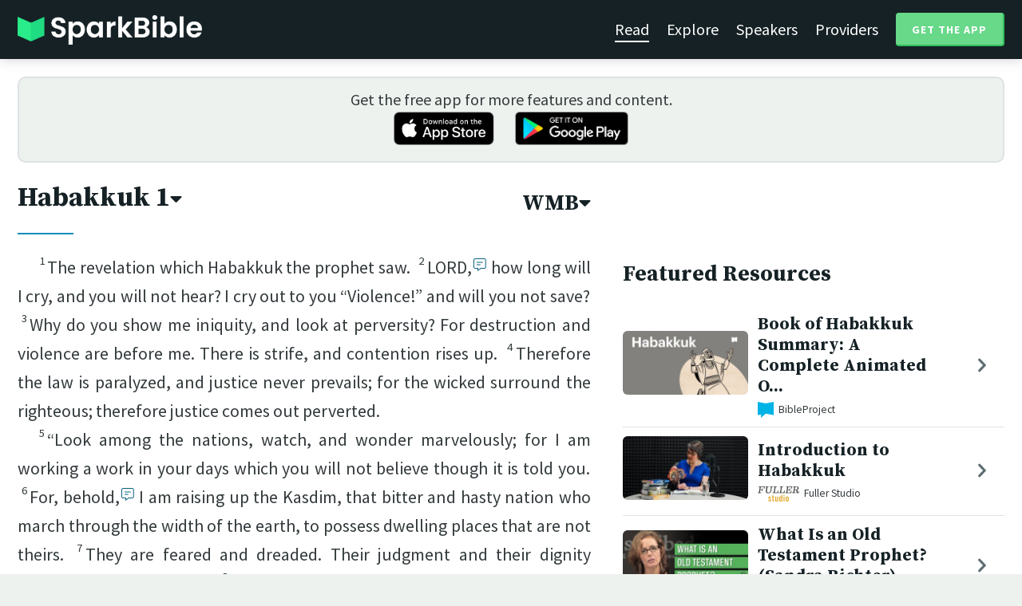

--- FILE ---
content_type: text/html; charset=utf-8
request_url: https://sparkbible.com/WMB/Habakkuk/1
body_size: 18467
content:
<!DOCTYPE html>
<html>
  <head>
    <title>Spark Bible | Learn the Bible with video from top Bible teachers.</title>
    <meta name="viewport" content="width=device-width,initial-scale=1">
    <meta name="description" content="Spark Bible is a new and free Bible study app with video from top Christian Bible teachers. Spark Bible makes it easy to read and learn the Bible at a deeper level. Get more out of reading the Bible with Spark Bible.">
    <link rel="apple-touch-icon" sizes="180x180" href="/apple-touch-icon.png?v=2">
<link rel="icon" type="image/png" sizes="32x32" href="/favicon-32x32.png?v=2">
<link rel="icon" type="image/png" sizes="16x16" href="/favicon-16x16.png?v=2">
<link rel="manifest" href="/site.webmanifest?v=2">
<link rel="shortcut icon" href="/favicon.ico?v=2">
<meta name="msapplication-TileColor" content="#152125">
<meta name="theme-color" content="#152125">

    <meta name="csrf-param" content="authenticity_token" />
<meta name="csrf-token" content="gmeXwycaNG52mWAW5RERIstNBl8_CmAjm_M0PDhWPfDFItSeP2HPRApajAdkMulVfTeAFeiINA_UD9hFdR3IuQ" />
    
    <meta property="og:title" content="Learn the Bible with video from top Bible teachers. | Spark Bible">
<meta property="og:description" content="Spark Bible is a new and free Bible study app with video from top Christian Bible teachers. Spark Bible makes it easy to read and learn the Bible at a deeper level. Get more out of reading the Bible with Spark Bible.">
<meta property="og:image" content="https://res.cloudinary.com/sparkbible/image/upload/v1585084458/app_assets/Spark-Bible-app-icon.png">
<meta property="og:url" content="https://sparkbible.com/WMB/Habakkuk/1">

    <link rel="stylesheet" href="https://cdnjs.cloudflare.com/ajax/libs/normalize/8.0.1/normalize.min.css" integrity="sha256-l85OmPOjvil/SOvVt3HnSSjzF1TUMyT9eV0c2BzEGzU=" crossorigin="anonymous" />
    <link rel="stylesheet" href="https://cdn.plyr.io/3.6.2/plyr.css" media="print" onload="this.media='all'; this.onload=null;">
    <script src="https://cdn.plyr.io/3.6.2/plyr.js"></script>
    <script src="https://unpkg.com/@popperjs/core@2"></script>
    <script src="https://unpkg.com/tippy.js@6"></script>
    <script defer src="https://kit.fontawesome.com/72ff33412f.js" data-mutate-approach="sync" crossorigin="anonymous"></script>
    <link rel="stylesheet" href="/assets/application-a5ed54037beda56647664658bdb2d8813e9b1a3daacb8e9cf0c00761c3bcbef0.css" data-turbo-track="reload" />
    
    <script type="importmap" data-turbo-track="reload">{
  "imports": {
    "bible_app": "/assets/bible_app-ad44f877c337e7d32c74e7b98456ee05c08ace3a7a1228a8dd548b5ce6e2ef8a.js",
    "web_app": "/assets/web_app-a02290caf05c8af33489b50d98e757a64ebacd3cb013ab76627f22b15e93ddc1.js",
    "@hotwired/turbo-rails": "/assets/turbo.min-96cbf52c71021ba210235aaeec4720012d2c1df7d2dab3770cfa49eea3bb09da.js",
    "@hotwired/stimulus": "/assets/stimulus.min-900648768bd96f3faeba359cf33c1bd01ca424ca4d2d05f36a5d8345112ae93c.js",
    "@hotwired/stimulus-loading": "/assets/stimulus-loading-1fc59770fb1654500044afd3f5f6d7d00800e5be36746d55b94a2963a7a228aa.js",
    "utils/helpers": "/assets/utils/helpers-4f265faee3cf033048bffca45bfd5fa98ba8b49136f941ff29628e4aaf39b7e3.js",
    "controllers/bible_app/bible": "/assets/controllers/bible_app/bible-87f19c96b261cabe4a0f5d59bf39a128d76855dcd2bf0130ebe91b5b5c036edd.js",
    "controllers/bible_app/bible_settings_controller": "/assets/controllers/bible_app/bible_settings_controller-543b14421b33d4485eb84824078d1da8815457201bb4fbb466dd2625fff57c05.js",
    "controllers/bible_app/constants": "/assets/controllers/bible_app/constants-a8a9e9c008a34bd3acfdab7f256760a42e6b69681b686371d0878ac0965be201.js",
    "controllers/bible_app/footnotes_controller": "/assets/controllers/bible_app/footnotes_controller-509e6c76c4ed6b5876e63e78e3ea9e9804b4c0b12166c6d1e257821ca4e90aba.js",
    "controllers/bible_app": "/assets/controllers/bible_app/index-e77cf38a965f7f5eea49c5409895eb6d799582abf5eddd20843608762b098f14.js",
    "controllers/bible_app/mode_handler": "/assets/controllers/bible_app/mode_handler-5e6c86e4a12b7dba287b84d481fa636a17a5e9f9efbb92d180fe10d4d484f745.js",
    "controllers/bible_app/native_bridge": "/assets/controllers/bible_app/native_bridge-e49575f6d23f93ca957c28ccde300b2bb68eb27ef0da8b5b78895bce1ce8bade.js",
    "controllers/bible_app/resource_highlight": "/assets/controllers/bible_app/resource_highlight-4bdf3a2b839741dfd38d15bac09381e5590abd7ad316137886ce1ec37d867815.js",
    "controllers/bible_app/resource_highlights_controller": "/assets/controllers/bible_app/resource_highlights_controller-47b87131a4e913c50515ca4f453228eafe754a0236b8f08793d8f900fb5adb9c.js",
    "controllers/bible_app/saved_references_controller": "/assets/controllers/bible_app/saved_references_controller-a06fee09922078db9acd5446fe6671273a9826df1e14aedf38657f00e846f377.js",
    "controllers/bible_app/scroll_controller": "/assets/controllers/bible_app/scroll_controller-d7ab5c1ac2907a276ca8c580c8c461945804ea569ec6d2103513bd04a35d1462.js",
    "controllers/bible_app/scroll_handler": "/assets/controllers/bible_app/scroll_handler-88ad2a8e29a51bf595296f9f8f9ee386ffabf770203a75eaf40c3442f1e93464.js",
    "controllers/bible_app/spacing_controller": "/assets/controllers/bible_app/spacing_controller-db6265e1c7104dad578a181575e7aea46ea14c654e5a615e58e9082dccc1be17.js",
    "controllers/bible_app/starting_chapter_controller": "/assets/controllers/bible_app/starting_chapter_controller-137fc2d113be4f9b60079aa759af019e3678865d2b2ed65d4ee4b659196e4bc6.js",
    "controllers/bible_app/tap_handler": "/assets/controllers/bible_app/tap_handler-fe7c08c4d74ffa78cd33fbc1ce7c2c32e5df5c32db2c016501b9104caa9688c6.js",
    "controllers/bible_app/verse": "/assets/controllers/bible_app/verse-da12735d6531502f068a095999245ae142fd842b1a7e854f0fd5bf52db884c5f.js",
    "controllers/bible_app/verse_selection": "/assets/controllers/bible_app/verse_selection-3ae45c8c9e63da60b66ce4249ef30350d8e8d661d30151787b54e9f176df122d.js",
    "controllers/bible_app/verse_selection_controller": "/assets/controllers/bible_app/verse_selection_controller-539591b09e189fe12ddab540e18fba4afc43e4ce58b48b1af5533c7bcf991802.js",
    "controllers/web_app": "/assets/controllers/web_app/index-a87424e64b1cea8b8f8c95d88d0e922814d1d18e8103585aae5e58ef3756169f.js",
    "controllers/web_app/toggle_controller": "/assets/controllers/web_app/toggle_controller-27368eb5692a5a5fecef679d84a9bc21ce80d32d191d77d5050132bbbad7dfde.js",
    "controllers/web_app/video_controller": "/assets/controllers/web_app/video_controller-68c7e96047991e9d9e861c4ec60a08f1a0a2fbea720a667e6fdac61d9769087a.js"
  }
}</script>
<link rel="modulepreload" href="/assets/bible_app-ad44f877c337e7d32c74e7b98456ee05c08ace3a7a1228a8dd548b5ce6e2ef8a.js">
<link rel="modulepreload" href="/assets/web_app-a02290caf05c8af33489b50d98e757a64ebacd3cb013ab76627f22b15e93ddc1.js">
<link rel="modulepreload" href="/assets/turbo.min-96cbf52c71021ba210235aaeec4720012d2c1df7d2dab3770cfa49eea3bb09da.js">
<link rel="modulepreload" href="/assets/stimulus.min-900648768bd96f3faeba359cf33c1bd01ca424ca4d2d05f36a5d8345112ae93c.js">
<link rel="modulepreload" href="/assets/stimulus-loading-1fc59770fb1654500044afd3f5f6d7d00800e5be36746d55b94a2963a7a228aa.js">
<link rel="modulepreload" href="/assets/utils/helpers-4f265faee3cf033048bffca45bfd5fa98ba8b49136f941ff29628e4aaf39b7e3.js">
<link rel="modulepreload" href="/assets/controllers/bible_app/bible-87f19c96b261cabe4a0f5d59bf39a128d76855dcd2bf0130ebe91b5b5c036edd.js">
<link rel="modulepreload" href="/assets/controllers/bible_app/bible_settings_controller-543b14421b33d4485eb84824078d1da8815457201bb4fbb466dd2625fff57c05.js">
<link rel="modulepreload" href="/assets/controllers/bible_app/constants-a8a9e9c008a34bd3acfdab7f256760a42e6b69681b686371d0878ac0965be201.js">
<link rel="modulepreload" href="/assets/controllers/bible_app/footnotes_controller-509e6c76c4ed6b5876e63e78e3ea9e9804b4c0b12166c6d1e257821ca4e90aba.js">
<link rel="modulepreload" href="/assets/controllers/bible_app/index-e77cf38a965f7f5eea49c5409895eb6d799582abf5eddd20843608762b098f14.js">
<link rel="modulepreload" href="/assets/controllers/bible_app/mode_handler-5e6c86e4a12b7dba287b84d481fa636a17a5e9f9efbb92d180fe10d4d484f745.js">
<link rel="modulepreload" href="/assets/controllers/bible_app/native_bridge-e49575f6d23f93ca957c28ccde300b2bb68eb27ef0da8b5b78895bce1ce8bade.js">
<link rel="modulepreload" href="/assets/controllers/bible_app/resource_highlight-4bdf3a2b839741dfd38d15bac09381e5590abd7ad316137886ce1ec37d867815.js">
<link rel="modulepreload" href="/assets/controllers/bible_app/resource_highlights_controller-47b87131a4e913c50515ca4f453228eafe754a0236b8f08793d8f900fb5adb9c.js">
<link rel="modulepreload" href="/assets/controllers/bible_app/saved_references_controller-a06fee09922078db9acd5446fe6671273a9826df1e14aedf38657f00e846f377.js">
<link rel="modulepreload" href="/assets/controllers/bible_app/scroll_controller-d7ab5c1ac2907a276ca8c580c8c461945804ea569ec6d2103513bd04a35d1462.js">
<link rel="modulepreload" href="/assets/controllers/bible_app/scroll_handler-88ad2a8e29a51bf595296f9f8f9ee386ffabf770203a75eaf40c3442f1e93464.js">
<link rel="modulepreload" href="/assets/controllers/bible_app/spacing_controller-db6265e1c7104dad578a181575e7aea46ea14c654e5a615e58e9082dccc1be17.js">
<link rel="modulepreload" href="/assets/controllers/bible_app/starting_chapter_controller-137fc2d113be4f9b60079aa759af019e3678865d2b2ed65d4ee4b659196e4bc6.js">
<link rel="modulepreload" href="/assets/controllers/bible_app/tap_handler-fe7c08c4d74ffa78cd33fbc1ce7c2c32e5df5c32db2c016501b9104caa9688c6.js">
<link rel="modulepreload" href="/assets/controllers/bible_app/verse-da12735d6531502f068a095999245ae142fd842b1a7e854f0fd5bf52db884c5f.js">
<link rel="modulepreload" href="/assets/controllers/bible_app/verse_selection-3ae45c8c9e63da60b66ce4249ef30350d8e8d661d30151787b54e9f176df122d.js">
<link rel="modulepreload" href="/assets/controllers/bible_app/verse_selection_controller-539591b09e189fe12ddab540e18fba4afc43e4ce58b48b1af5533c7bcf991802.js">
<link rel="modulepreload" href="/assets/controllers/web_app/index-a87424e64b1cea8b8f8c95d88d0e922814d1d18e8103585aae5e58ef3756169f.js">
<link rel="modulepreload" href="/assets/controllers/web_app/toggle_controller-27368eb5692a5a5fecef679d84a9bc21ce80d32d191d77d5050132bbbad7dfde.js">
<link rel="modulepreload" href="/assets/controllers/web_app/video_controller-68c7e96047991e9d9e861c4ec60a08f1a0a2fbea720a667e6fdac61d9769087a.js">
<script type="module">import "web_app"</script>
    <script type="text/javascript">
  const isBot = /bot|google|baidu|bing|msn|duckduckbot|teoma|slurp|yandex/i.test(navigator.userAgent);
  if (typeof amplitude === 'undefined' && !isBot) {
    (function(e,t){var n=e.amplitude||{_q:[],_iq:{}};var r=t.createElement("script")
    ;r.type="text/javascript"
    ;r.integrity="sha384-3bSR/uIgD42pCWBeq1//B3mI/hPuWdk0L1EUnQIWfGyMOjs0VEoFLhHMqObtv2BA"
    ;r.crossOrigin="anonymous";r.async=true
    ;r.src="https://cdn.amplitude.com/libs/amplitude-5.10.0-min.gz.js"
    ;r.onload=function(){if(!e.amplitude.runQueuedFunctions){
    console.log("[Amplitude] Error: could not load SDK")}}
    ;var i=t.getElementsByTagName("script")[0];i.parentNode.insertBefore(r,i)
    ;function s(e,t){e.prototype[t]=function(){
    this._q.push([t].concat(Array.prototype.slice.call(arguments,0)));return this}}
    var o=function(){this._q=[];return this}
    ;var a=["add","append","clearAll","prepend","set","setOnce","unset"]
    ;for(var u=0;u<a.length;u++){s(o,a[u])}n.Identify=o;var c=function(){this._q=[]
    ;return this}
    ;var l=["setProductId","setQuantity","setPrice","setRevenueType","setEventProperties"]
    ;for(var p=0;p<l.length;p++){s(c,l[p])}n.Revenue=c
    ;var d=["init","logEvent","logRevenue","setUserId","setUserProperties","setOptOut","setVersionName","setDomain","setDeviceId", "enableTracking", "setGlobalUserProperties","identify","clearUserProperties","setGroup","logRevenueV2","regenerateDeviceId","groupIdentify","onInit","logEventWithTimestamp","logEventWithGroups","setSessionId","resetSessionId"]
    ;function v(e){function t(t){e[t]=function(){
    e._q.push([t].concat(Array.prototype.slice.call(arguments,0)))}}
    for(var n=0;n<d.length;n++){t(d[n])}}v(n);n.getInstance=function(e){
    e=(!e||e.length===0?"$default_instance":e).toLowerCase()
    ;if(!n._iq.hasOwnProperty(e)){n._iq[e]={_q:[]};v(n._iq[e])}return n._iq[e]}
    ;e.amplitude=n})(window,document);

    amplitude.getInstance().init("7e5e650f746b42ce7bb465c64eb8d12a", null, {
      saveEvents: true,
      includeUtm: true,
      includeReferrer: true,
      includeGclid: true
    });

    document.addEventListener('turbo:load', () => {
      amplitude.getInstance().logEvent("Page Loaded", {
        url: window.location.href,
        path: window.location.pathname,
        bodyClass: $1('body').className,
        h1: $1('h1') ? $1('h1').textContent : null,
        h2: $1('h2') ? $1('h2').textContent : null,
      });

      // Add handlers for elements tagged with amplitude data attributes.
      $("[data-amplitude-event]").forEach((el) => {
          const eventTitle = el.dataset.amplitudeEvent;
          let props = {};
          if (el.dataset.amplitudeProps) {
            props = JSON.parse(el.dataset.amplitudeProps);
          }
          switch (el.dataset.amplitudeTrigger) {
            case "click":
              el.addEventListener("click", () => amplitude.getInstance().logEvent(eventTitle, props));
            break;
            case "load":
              amplitude.getInstance().logEvent(eventTitle, props);
            break;
          }
      });
    });
  }
</script>

  </head>

  <body class="bible_chapters show" data-controller="pageload">

      <header>
        <a class="logo undecorated" href="/"><img src="/assets/shared/logos/Spark-Bible-Logo-Light-6616f3073ddeea533532c0109831a5d9fd3d51bd04f850731a6cfa2071d57af2.png" /></a>
          <nav data-controller="toggle">
  <section data-toggle-target="element" class="nav-menu">
    <a class="selected" href="/read">Read</a>
    <a href="/explore">Explore</a>
    <a href="/speakers">Speakers</a>
    <a href="/providers">Providers</a>
    <a href="#get-app-modal" class="button undecorated" data-turbo="false">
      Get the App
    </a>
  </section>
  <a href="#" data-action="toggle#toggle" class="mobile-menu-icon h-padded undecorated">
    <i class="fa fa-bars"></i>
  </a>
</nav>

      </header>

      <div class="content padded">
        
        <section class="get-app-callout">
  Get the free app for more features and content.
  <br>
  <a class="undecorated" href="https://apple.co/3rRxZfy"><img height="42" alt="Download on the App Store" src="/assets/shared/badges/download-on-the-app-store-3ee50cfaac04907fb23f7120324d8dd8333c1267516388341debf5c4304aba00.png" /></a>
  <a class="l-padded undecorated" href="https://play.google.com/store/apps/details?id=com.sparkbible.sparkbible&amp;hl=en&amp;gl=US"><img height="42" alt="Get it on Google Play" src="/assets/shared/badges/google-play-badge-c78da272321ee64e2b114fcc493adbf3b70d8e67fdb1b6c3099c6d976c1282e6.png" /></a>
</section>

<div class="container">

  <section class="bible">
    <div class="heading-controls">
      <span>
        <h1>
          <a href="#chapter-select-modal" class="undecorated" data-turbo="false">
              Habakkuk&nbsp;1<i class="fas fa-caret-down"></i>
          </a>
        </h1>
      </span>
      <span>
        <h2>
          <a href="#version-select-modal" class="undecorated" data-turbo="false">
            WMB<i class="fas fa-caret-down"></i>
          </a>
        </h2>
      </span>
    </div>

    <div class="bible-text">
      <p><span data-verse="1"><sup>1</sup>The revelation which Habakkuk the prophet saw.  </span><span data-verse="2"><sup>2</sup>LORD,<button data-fn="FN1"><i class="fal fa-comment-alt-lines"></i><span hidden> When rendered in ALL CAPITAL LETTERS, “LORD” or “GOD” is the translation of God’s Proper Name.</span></button> how long will I cry, and you will not hear? I cry out to you “Violence!” and will you not save?  </span><span data-verse="3"><sup>3</sup>Why do you show me iniquity, and look at perversity? For destruction and violence are before me. There is strife, and contention rises up.  </span><span data-verse="4"><sup>4</sup>Therefore the law is paralyzed, and justice never prevails; for the wicked surround the righteous; therefore justice comes out perverted. </span></p>
<p><span data-verse="5"><sup>5</sup>“Look among the nations, watch, and wonder marvelously; for I am working a work in your days which you will not believe though it is told you.  </span><span data-verse="6"><sup>6</sup>For, behold,<button data-fn="FN2"><i class="fal fa-comment-alt-lines"></i><span hidden> “Behold”, from “הִנֵּה”, means look at, take notice, observe, see, or gaze at. It is often used as an interjection.</span></button> I am raising up the Kasdim, that bitter and hasty nation who march through the width of the earth, to possess dwelling places that are not theirs.  </span><span data-verse="7"><sup>7</sup>They are feared and dreaded. Their judgment and their dignity proceed from themselves.  </span><span data-verse="8"><sup>8</sup>Their horses also are swifter than leopards, and are more fierce than the evening wolves. Their horsemen press proudly on. Yes, their horsemen come from afar. They fly as an eagle that hurries to devour.  </span><span data-verse="9"><sup>9</sup>All of them come for violence. Their hordes face forward. They gather prisoners like sand.  </span><span data-verse="10"><sup>10</sup>Yes, they scoff at kings, and princes are a derision to them. They laugh at every stronghold, for they build up an earthen ramp and take it.  </span><span data-verse="11"><sup>11</sup>Then they sweep by like the wind and go on. They are indeed guilty, whose strength is their god.” </span></p>
<p><span data-verse="12"><sup>12</sup>Aren’t you from everlasting, LORD my God,<button data-fn="FN3"><i class="fal fa-comment-alt-lines"></i><span hidden> The Hebrew word rendered “God” is “אֱלֹהִ֑ים” (Elohim).</span></button> my Holy One? We will not die. LORD, you have appointed them for judgment. You, Rock, have established him to punish.  </span><span data-verse="13"><sup>13</sup>You who have purer eyes than to see evil, and who cannot look on perversity, why do you tolerate those who deal treacherously and keep silent when the wicked swallows up the man who is more righteous than he,  </span><span data-verse="14"><sup>14</sup>and make men like the fish of the sea, like the creeping things that have no ruler over them?  </span><span data-verse="15"><sup>15</sup>He takes up all of them with the hook. He catches them in his net and gathers them in his dragnet. Therefore he rejoices and is glad.  </span><span data-verse="16"><sup>16</sup>Therefore he sacrifices to his net and burns incense to his dragnet, because by them his life is luxurious and his food is good.  </span><span data-verse="17"><sup>17</sup>Will he therefore continually empty his net, and kill the nations without mercy? </span></p>

    </div>

    
<div class="bottom-nav">
  <section class="prev">
      <a href="/WMB/Nahum/3"><i class='fas fa-caret-left'></i> Nahum 3</a>
  </section>
  <section class="next">
      <a href="/WMB/Habakkuk/2">Habakkuk 2 <i class='fas fa-caret-right'></i></a>
  </section>
</div>

    <p class="smaller-text centered-text">
      PUBLIC DOMAIN
      <br>
      This public domain Bible translation is brought to you courtesy of <a href="https://ebible.org" target="_blank" rel="nofollow">eBible.org</a>.
    </p>
  </section>

  <section class="resources">
    <h2>Featured Resources</h2>
    <div class="flex-row resource-row condensed">
  <section class="image">
    <a class="undecorated" href="/r/bibleproject/overview-habakkuk"><img class="rounded video-thumbnail" alt="Book of Habakkuk Summary: A Complete Animated Overview" loading="lazy" src="https://i.ytimg.com/vi/OPMaRqGJPUU/mqdefault.jpg" /></a>
  </section>
  <section class="text">
    <h3><a href="/r/bibleproject/overview-habakkuk">Book of Habakkuk Summary: A Complete Animated O...</a></h3>
    <p class="desc">Watch our overview video on the book of Habakkuk, which breaks down the liter...</p>
    <p class="smallest-text"><img src="https://res-3.cloudinary.com/sparkbible/image/upload/c_fit,h_20,w_52/v1/resource_providers/BibleProject_agfqdk.png" /> BibleProject</p>
  </section>
  <section class="indicator">
    <a class="undecorated" href="/r/bibleproject/overview-habakkuk"><i class="fas fa-chevron-right"></i></a>
  </section>
</div>
<div class="flex-row resource-row condensed">
  <section class="image">
    <a class="undecorated" href="/r/fuller-studio/introduction-to-habakkuk"><img class="rounded video-thumbnail" alt="Introduction to Habakkuk" loading="lazy" src="https://i.ytimg.com/vi/w2xg_QW6qkM/mqdefault.jpg" /></a>
  </section>
  <section class="text">
    <h3><a href="/r/fuller-studio/introduction-to-habakkuk">Introduction to Habakkuk</a></h3>
    <p class="desc">Dr. Kirsteen Kim introduces Habakkuk, which promises God’s coming justice and...</p>
    <p class="smallest-text"><img src="https://res-1.cloudinary.com/sparkbible/image/upload/c_fit,h_20,w_52/v1/resource_providers/Fuller-Studio.png" /> Fuller Studio</p>
  </section>
  <section class="indicator">
    <a class="undecorated" href="/r/fuller-studio/introduction-to-habakkuk"><i class="fas fa-chevron-right"></i></a>
  </section>
</div>
<div class="flex-row resource-row condensed">
  <section class="image">
    <a class="undecorated" href="/r/seedbed/what-is-a-prophet-seven-minute-seminary"><img class="rounded video-thumbnail" alt="What Is an Old Testament Prophet? (Sandra Richter)" loading="lazy" src="https://i.ytimg.com/vi/VMhgaMVLHcY/mqdefault.jpg" /></a>
  </section>
  <section class="text">
    <h3><a href="/r/seedbed/what-is-a-prophet-seven-minute-seminary">What Is an Old Testament Prophet? (Sandra Richter)</a></h3>
    <p class="desc">https://seedbed.com 

Seedbed&#39;s mission is to gather, connect, and resource ...</p>
    <p class="smallest-text"><img src="https://res-2.cloudinary.com/sparkbible/image/upload/c_fit,h_20,w_52/Seedbed-2.webp" /> Seedbed</p>
  </section>
  <section class="indicator">
    <a class="undecorated" href="/r/seedbed/what-is-a-prophet-seven-minute-seminary"><i class="fas fa-chevron-right"></i></a>
  </section>
</div>
<div class="flex-row resource-row condensed">
  <section class="image">
    <a class="undecorated" href="/r/the-gospel-coalition/the-god-of-surprises"><img class="rounded video-thumbnail" alt="The God of Surprises" loading="lazy" src="https://i.ytimg.com/vi/vjw13n8xJM8/mqdefault.jpg" /></a>
  </section>
  <section class="text">
    <h3><a href="/r/the-gospel-coalition/the-god-of-surprises">The God of Surprises</a></h3>
    <p class="desc">In this clip from his message at TGC’s 2019 National Conference, Don Carson s...</p>
    <p class="smallest-text"><img src="https://res-1.cloudinary.com/sparkbible/image/upload/c_fit,h_20,w_52/v1/resource_providers/The-Gospel-Coalition.png" /> The Gospel Coalition</p>
  </section>
  <section class="indicator">
    <a class="undecorated" href="/r/the-gospel-coalition/the-god-of-surprises"><i class="fas fa-chevron-right"></i></a>
  </section>
</div>
<div class="flex-row resource-row condensed">
  <section class="image">
    <a class="undecorated" href="/r/biola-university/bbst-392-the-prophet-habakkuk-david-talley"><img class="rounded video-thumbnail" alt="[BBST 392] The Prophet Habakkuk - David Talley" loading="lazy" src="https://i.ytimg.com/vi/ou3bJ1lkEpg/mqdefault.jpg" /></a>
  </section>
  <section class="text">
    <h3><a href="/r/biola-university/bbst-392-the-prophet-habakkuk-david-talley">[BBST 392] The Prophet Habakkuk - David Talley</a></h3>
    <p class="desc">BBST 392: Minor Prophets
The Prophet Habakkuk
November 14, 2012</p>
    <p class="smallest-text"><img src="https://res-4.cloudinary.com/sparkbible/image/upload/c_fit,h_20,w_52/v1/resource_providers/Biola-University.png" /> Biola University</p>
  </section>
  <section class="indicator">
    <a class="undecorated" href="/r/biola-university/bbst-392-the-prophet-habakkuk-david-talley"><i class="fas fa-chevron-right"></i></a>
  </section>
</div>
<div class="flex-row resource-row condensed">
  <section class="image">
    <a class="undecorated" href="/r/bibleproject/how-to-read-the-bible-the-prophets"><img class="rounded video-thumbnail" alt="How to Read the 15 Prophetic Books in the Bible" loading="lazy" src="https://i.ytimg.com/vi/edcqUu_BtN0/mqdefault.jpg" /></a>
  </section>
  <section class="text">
    <h3><a href="/r/bibleproject/how-to-read-the-bible-the-prophets">How to Read the 15 Prophetic Books in the Bible</a></h3>
    <p class="desc">The books of the Old Testament prophets are packed with dense poetry and wild...</p>
    <p class="smallest-text"><img src="https://res-3.cloudinary.com/sparkbible/image/upload/c_fit,h_20,w_52/v1/resource_providers/BibleProject_agfqdk.png" /> BibleProject</p>
  </section>
  <section class="indicator">
    <a class="undecorated" href="/r/bibleproject/how-to-read-the-bible-the-prophets"><i class="fas fa-chevron-right"></i></a>
  </section>
</div>
<div class="flex-row resource-row condensed">
  <section class="image">
    <a class="undecorated" href="/r/bibleproject/overview-tanak-old-testament"><img class="rounded video-thumbnail" alt="Old Testament Summary: A Complete Animated Overview" loading="lazy" src="https://i.ytimg.com/vi/ALsluAKBZ-c/mqdefault.jpg" /></a>
  </section>
  <section class="text">
    <h3><a href="/r/bibleproject/overview-tanak-old-testament">Old Testament Summary: A Complete Animated Over...</a></h3>
    <p class="desc">Watch our overview video on the Old Testament, also known as the Hebrew Bible...</p>
    <p class="smallest-text"><img src="https://res-3.cloudinary.com/sparkbible/image/upload/c_fit,h_20,w_52/v1/resource_providers/BibleProject_agfqdk.png" /> BibleProject</p>
  </section>
  <section class="indicator">
    <a class="undecorated" href="/r/bibleproject/overview-tanak-old-testament"><i class="fas fa-chevron-right"></i></a>
  </section>
</div>

    <div>
      <a class="button" href="/explore/Habakkuk/1">Explore Habakkuk&nbsp;1</a>
    </div>
  </section>

</div>

  <div id="chapter-select-modal" class="modal">
  <div class="modal-wrapper">
    <section class="modal-header">
      <a href="#" title="Close" class="modal-close undecorated" data-turbo="false">
        <i class="fas fa-times-circle"></i>
      </a>
      <h3>Select Chapter</h3>
    </section>
    <section class="modal-content">
        <div class="modal-row" data-controller="toggle">
          <h4>
            <a href="#" data-action="toggle#toggle" class="undecorated">Genesis</a>
          </h4>
          <section class="chapters hide" data-toggle-target="element">
              <a href="/WMB/Genesis/1">1</a>
              <a href="/WMB/Genesis/2">2</a>
              <a href="/WMB/Genesis/3">3</a>
              <a href="/WMB/Genesis/4">4</a>
              <a href="/WMB/Genesis/5">5</a>
              <a href="/WMB/Genesis/6">6</a>
              <a href="/WMB/Genesis/7">7</a>
              <a href="/WMB/Genesis/8">8</a>
              <a href="/WMB/Genesis/9">9</a>
              <a href="/WMB/Genesis/10">10</a>
              <a href="/WMB/Genesis/11">11</a>
              <a href="/WMB/Genesis/12">12</a>
              <a href="/WMB/Genesis/13">13</a>
              <a href="/WMB/Genesis/14">14</a>
              <a href="/WMB/Genesis/15">15</a>
              <a href="/WMB/Genesis/16">16</a>
              <a href="/WMB/Genesis/17">17</a>
              <a href="/WMB/Genesis/18">18</a>
              <a href="/WMB/Genesis/19">19</a>
              <a href="/WMB/Genesis/20">20</a>
              <a href="/WMB/Genesis/21">21</a>
              <a href="/WMB/Genesis/22">22</a>
              <a href="/WMB/Genesis/23">23</a>
              <a href="/WMB/Genesis/24">24</a>
              <a href="/WMB/Genesis/25">25</a>
              <a href="/WMB/Genesis/26">26</a>
              <a href="/WMB/Genesis/27">27</a>
              <a href="/WMB/Genesis/28">28</a>
              <a href="/WMB/Genesis/29">29</a>
              <a href="/WMB/Genesis/30">30</a>
              <a href="/WMB/Genesis/31">31</a>
              <a href="/WMB/Genesis/32">32</a>
              <a href="/WMB/Genesis/33">33</a>
              <a href="/WMB/Genesis/34">34</a>
              <a href="/WMB/Genesis/35">35</a>
              <a href="/WMB/Genesis/36">36</a>
              <a href="/WMB/Genesis/37">37</a>
              <a href="/WMB/Genesis/38">38</a>
              <a href="/WMB/Genesis/39">39</a>
              <a href="/WMB/Genesis/40">40</a>
              <a href="/WMB/Genesis/41">41</a>
              <a href="/WMB/Genesis/42">42</a>
              <a href="/WMB/Genesis/43">43</a>
              <a href="/WMB/Genesis/44">44</a>
              <a href="/WMB/Genesis/45">45</a>
              <a href="/WMB/Genesis/46">46</a>
              <a href="/WMB/Genesis/47">47</a>
              <a href="/WMB/Genesis/48">48</a>
              <a href="/WMB/Genesis/49">49</a>
              <a href="/WMB/Genesis/50">50</a>
          </section>
        </div>
        <div class="modal-row" data-controller="toggle">
          <h4>
            <a href="#" data-action="toggle#toggle" class="undecorated">Exodus</a>
          </h4>
          <section class="chapters hide" data-toggle-target="element">
              <a href="/WMB/Exodus/1">1</a>
              <a href="/WMB/Exodus/2">2</a>
              <a href="/WMB/Exodus/3">3</a>
              <a href="/WMB/Exodus/4">4</a>
              <a href="/WMB/Exodus/5">5</a>
              <a href="/WMB/Exodus/6">6</a>
              <a href="/WMB/Exodus/7">7</a>
              <a href="/WMB/Exodus/8">8</a>
              <a href="/WMB/Exodus/9">9</a>
              <a href="/WMB/Exodus/10">10</a>
              <a href="/WMB/Exodus/11">11</a>
              <a href="/WMB/Exodus/12">12</a>
              <a href="/WMB/Exodus/13">13</a>
              <a href="/WMB/Exodus/14">14</a>
              <a href="/WMB/Exodus/15">15</a>
              <a href="/WMB/Exodus/16">16</a>
              <a href="/WMB/Exodus/17">17</a>
              <a href="/WMB/Exodus/18">18</a>
              <a href="/WMB/Exodus/19">19</a>
              <a href="/WMB/Exodus/20">20</a>
              <a href="/WMB/Exodus/21">21</a>
              <a href="/WMB/Exodus/22">22</a>
              <a href="/WMB/Exodus/23">23</a>
              <a href="/WMB/Exodus/24">24</a>
              <a href="/WMB/Exodus/25">25</a>
              <a href="/WMB/Exodus/26">26</a>
              <a href="/WMB/Exodus/27">27</a>
              <a href="/WMB/Exodus/28">28</a>
              <a href="/WMB/Exodus/29">29</a>
              <a href="/WMB/Exodus/30">30</a>
              <a href="/WMB/Exodus/31">31</a>
              <a href="/WMB/Exodus/32">32</a>
              <a href="/WMB/Exodus/33">33</a>
              <a href="/WMB/Exodus/34">34</a>
              <a href="/WMB/Exodus/35">35</a>
              <a href="/WMB/Exodus/36">36</a>
              <a href="/WMB/Exodus/37">37</a>
              <a href="/WMB/Exodus/38">38</a>
              <a href="/WMB/Exodus/39">39</a>
              <a href="/WMB/Exodus/40">40</a>
          </section>
        </div>
        <div class="modal-row" data-controller="toggle">
          <h4>
            <a href="#" data-action="toggle#toggle" class="undecorated">Leviticus</a>
          </h4>
          <section class="chapters hide" data-toggle-target="element">
              <a href="/WMB/Leviticus/1">1</a>
              <a href="/WMB/Leviticus/2">2</a>
              <a href="/WMB/Leviticus/3">3</a>
              <a href="/WMB/Leviticus/4">4</a>
              <a href="/WMB/Leviticus/5">5</a>
              <a href="/WMB/Leviticus/6">6</a>
              <a href="/WMB/Leviticus/7">7</a>
              <a href="/WMB/Leviticus/8">8</a>
              <a href="/WMB/Leviticus/9">9</a>
              <a href="/WMB/Leviticus/10">10</a>
              <a href="/WMB/Leviticus/11">11</a>
              <a href="/WMB/Leviticus/12">12</a>
              <a href="/WMB/Leviticus/13">13</a>
              <a href="/WMB/Leviticus/14">14</a>
              <a href="/WMB/Leviticus/15">15</a>
              <a href="/WMB/Leviticus/16">16</a>
              <a href="/WMB/Leviticus/17">17</a>
              <a href="/WMB/Leviticus/18">18</a>
              <a href="/WMB/Leviticus/19">19</a>
              <a href="/WMB/Leviticus/20">20</a>
              <a href="/WMB/Leviticus/21">21</a>
              <a href="/WMB/Leviticus/22">22</a>
              <a href="/WMB/Leviticus/23">23</a>
              <a href="/WMB/Leviticus/24">24</a>
              <a href="/WMB/Leviticus/25">25</a>
              <a href="/WMB/Leviticus/26">26</a>
              <a href="/WMB/Leviticus/27">27</a>
          </section>
        </div>
        <div class="modal-row" data-controller="toggle">
          <h4>
            <a href="#" data-action="toggle#toggle" class="undecorated">Numbers</a>
          </h4>
          <section class="chapters hide" data-toggle-target="element">
              <a href="/WMB/Numbers/1">1</a>
              <a href="/WMB/Numbers/2">2</a>
              <a href="/WMB/Numbers/3">3</a>
              <a href="/WMB/Numbers/4">4</a>
              <a href="/WMB/Numbers/5">5</a>
              <a href="/WMB/Numbers/6">6</a>
              <a href="/WMB/Numbers/7">7</a>
              <a href="/WMB/Numbers/8">8</a>
              <a href="/WMB/Numbers/9">9</a>
              <a href="/WMB/Numbers/10">10</a>
              <a href="/WMB/Numbers/11">11</a>
              <a href="/WMB/Numbers/12">12</a>
              <a href="/WMB/Numbers/13">13</a>
              <a href="/WMB/Numbers/14">14</a>
              <a href="/WMB/Numbers/15">15</a>
              <a href="/WMB/Numbers/16">16</a>
              <a href="/WMB/Numbers/17">17</a>
              <a href="/WMB/Numbers/18">18</a>
              <a href="/WMB/Numbers/19">19</a>
              <a href="/WMB/Numbers/20">20</a>
              <a href="/WMB/Numbers/21">21</a>
              <a href="/WMB/Numbers/22">22</a>
              <a href="/WMB/Numbers/23">23</a>
              <a href="/WMB/Numbers/24">24</a>
              <a href="/WMB/Numbers/25">25</a>
              <a href="/WMB/Numbers/26">26</a>
              <a href="/WMB/Numbers/27">27</a>
              <a href="/WMB/Numbers/28">28</a>
              <a href="/WMB/Numbers/29">29</a>
              <a href="/WMB/Numbers/30">30</a>
              <a href="/WMB/Numbers/31">31</a>
              <a href="/WMB/Numbers/32">32</a>
              <a href="/WMB/Numbers/33">33</a>
              <a href="/WMB/Numbers/34">34</a>
              <a href="/WMB/Numbers/35">35</a>
              <a href="/WMB/Numbers/36">36</a>
          </section>
        </div>
        <div class="modal-row" data-controller="toggle">
          <h4>
            <a href="#" data-action="toggle#toggle" class="undecorated">Deuteronomy</a>
          </h4>
          <section class="chapters hide" data-toggle-target="element">
              <a href="/WMB/Deuteronomy/1">1</a>
              <a href="/WMB/Deuteronomy/2">2</a>
              <a href="/WMB/Deuteronomy/3">3</a>
              <a href="/WMB/Deuteronomy/4">4</a>
              <a href="/WMB/Deuteronomy/5">5</a>
              <a href="/WMB/Deuteronomy/6">6</a>
              <a href="/WMB/Deuteronomy/7">7</a>
              <a href="/WMB/Deuteronomy/8">8</a>
              <a href="/WMB/Deuteronomy/9">9</a>
              <a href="/WMB/Deuteronomy/10">10</a>
              <a href="/WMB/Deuteronomy/11">11</a>
              <a href="/WMB/Deuteronomy/12">12</a>
              <a href="/WMB/Deuteronomy/13">13</a>
              <a href="/WMB/Deuteronomy/14">14</a>
              <a href="/WMB/Deuteronomy/15">15</a>
              <a href="/WMB/Deuteronomy/16">16</a>
              <a href="/WMB/Deuteronomy/17">17</a>
              <a href="/WMB/Deuteronomy/18">18</a>
              <a href="/WMB/Deuteronomy/19">19</a>
              <a href="/WMB/Deuteronomy/20">20</a>
              <a href="/WMB/Deuteronomy/21">21</a>
              <a href="/WMB/Deuteronomy/22">22</a>
              <a href="/WMB/Deuteronomy/23">23</a>
              <a href="/WMB/Deuteronomy/24">24</a>
              <a href="/WMB/Deuteronomy/25">25</a>
              <a href="/WMB/Deuteronomy/26">26</a>
              <a href="/WMB/Deuteronomy/27">27</a>
              <a href="/WMB/Deuteronomy/28">28</a>
              <a href="/WMB/Deuteronomy/29">29</a>
              <a href="/WMB/Deuteronomy/30">30</a>
              <a href="/WMB/Deuteronomy/31">31</a>
              <a href="/WMB/Deuteronomy/32">32</a>
              <a href="/WMB/Deuteronomy/33">33</a>
              <a href="/WMB/Deuteronomy/34">34</a>
          </section>
        </div>
        <div class="modal-row" data-controller="toggle">
          <h4>
            <a href="#" data-action="toggle#toggle" class="undecorated">Joshua</a>
          </h4>
          <section class="chapters hide" data-toggle-target="element">
              <a href="/WMB/Joshua/1">1</a>
              <a href="/WMB/Joshua/2">2</a>
              <a href="/WMB/Joshua/3">3</a>
              <a href="/WMB/Joshua/4">4</a>
              <a href="/WMB/Joshua/5">5</a>
              <a href="/WMB/Joshua/6">6</a>
              <a href="/WMB/Joshua/7">7</a>
              <a href="/WMB/Joshua/8">8</a>
              <a href="/WMB/Joshua/9">9</a>
              <a href="/WMB/Joshua/10">10</a>
              <a href="/WMB/Joshua/11">11</a>
              <a href="/WMB/Joshua/12">12</a>
              <a href="/WMB/Joshua/13">13</a>
              <a href="/WMB/Joshua/14">14</a>
              <a href="/WMB/Joshua/15">15</a>
              <a href="/WMB/Joshua/16">16</a>
              <a href="/WMB/Joshua/17">17</a>
              <a href="/WMB/Joshua/18">18</a>
              <a href="/WMB/Joshua/19">19</a>
              <a href="/WMB/Joshua/20">20</a>
              <a href="/WMB/Joshua/21">21</a>
              <a href="/WMB/Joshua/22">22</a>
              <a href="/WMB/Joshua/23">23</a>
              <a href="/WMB/Joshua/24">24</a>
          </section>
        </div>
        <div class="modal-row" data-controller="toggle">
          <h4>
            <a href="#" data-action="toggle#toggle" class="undecorated">Judges</a>
          </h4>
          <section class="chapters hide" data-toggle-target="element">
              <a href="/WMB/Judges/1">1</a>
              <a href="/WMB/Judges/2">2</a>
              <a href="/WMB/Judges/3">3</a>
              <a href="/WMB/Judges/4">4</a>
              <a href="/WMB/Judges/5">5</a>
              <a href="/WMB/Judges/6">6</a>
              <a href="/WMB/Judges/7">7</a>
              <a href="/WMB/Judges/8">8</a>
              <a href="/WMB/Judges/9">9</a>
              <a href="/WMB/Judges/10">10</a>
              <a href="/WMB/Judges/11">11</a>
              <a href="/WMB/Judges/12">12</a>
              <a href="/WMB/Judges/13">13</a>
              <a href="/WMB/Judges/14">14</a>
              <a href="/WMB/Judges/15">15</a>
              <a href="/WMB/Judges/16">16</a>
              <a href="/WMB/Judges/17">17</a>
              <a href="/WMB/Judges/18">18</a>
              <a href="/WMB/Judges/19">19</a>
              <a href="/WMB/Judges/20">20</a>
              <a href="/WMB/Judges/21">21</a>
          </section>
        </div>
        <div class="modal-row" data-controller="toggle">
          <h4>
            <a href="#" data-action="toggle#toggle" class="undecorated">Ruth</a>
          </h4>
          <section class="chapters hide" data-toggle-target="element">
              <a href="/WMB/Ruth/1">1</a>
              <a href="/WMB/Ruth/2">2</a>
              <a href="/WMB/Ruth/3">3</a>
              <a href="/WMB/Ruth/4">4</a>
          </section>
        </div>
        <div class="modal-row" data-controller="toggle">
          <h4>
            <a href="#" data-action="toggle#toggle" class="undecorated">1 Samuel</a>
          </h4>
          <section class="chapters hide" data-toggle-target="element">
              <a href="/WMB/1%20Samuel/1">1</a>
              <a href="/WMB/1%20Samuel/2">2</a>
              <a href="/WMB/1%20Samuel/3">3</a>
              <a href="/WMB/1%20Samuel/4">4</a>
              <a href="/WMB/1%20Samuel/5">5</a>
              <a href="/WMB/1%20Samuel/6">6</a>
              <a href="/WMB/1%20Samuel/7">7</a>
              <a href="/WMB/1%20Samuel/8">8</a>
              <a href="/WMB/1%20Samuel/9">9</a>
              <a href="/WMB/1%20Samuel/10">10</a>
              <a href="/WMB/1%20Samuel/11">11</a>
              <a href="/WMB/1%20Samuel/12">12</a>
              <a href="/WMB/1%20Samuel/13">13</a>
              <a href="/WMB/1%20Samuel/14">14</a>
              <a href="/WMB/1%20Samuel/15">15</a>
              <a href="/WMB/1%20Samuel/16">16</a>
              <a href="/WMB/1%20Samuel/17">17</a>
              <a href="/WMB/1%20Samuel/18">18</a>
              <a href="/WMB/1%20Samuel/19">19</a>
              <a href="/WMB/1%20Samuel/20">20</a>
              <a href="/WMB/1%20Samuel/21">21</a>
              <a href="/WMB/1%20Samuel/22">22</a>
              <a href="/WMB/1%20Samuel/23">23</a>
              <a href="/WMB/1%20Samuel/24">24</a>
              <a href="/WMB/1%20Samuel/25">25</a>
              <a href="/WMB/1%20Samuel/26">26</a>
              <a href="/WMB/1%20Samuel/27">27</a>
              <a href="/WMB/1%20Samuel/28">28</a>
              <a href="/WMB/1%20Samuel/29">29</a>
              <a href="/WMB/1%20Samuel/30">30</a>
              <a href="/WMB/1%20Samuel/31">31</a>
          </section>
        </div>
        <div class="modal-row" data-controller="toggle">
          <h4>
            <a href="#" data-action="toggle#toggle" class="undecorated">2 Samuel</a>
          </h4>
          <section class="chapters hide" data-toggle-target="element">
              <a href="/WMB/2%20Samuel/1">1</a>
              <a href="/WMB/2%20Samuel/2">2</a>
              <a href="/WMB/2%20Samuel/3">3</a>
              <a href="/WMB/2%20Samuel/4">4</a>
              <a href="/WMB/2%20Samuel/5">5</a>
              <a href="/WMB/2%20Samuel/6">6</a>
              <a href="/WMB/2%20Samuel/7">7</a>
              <a href="/WMB/2%20Samuel/8">8</a>
              <a href="/WMB/2%20Samuel/9">9</a>
              <a href="/WMB/2%20Samuel/10">10</a>
              <a href="/WMB/2%20Samuel/11">11</a>
              <a href="/WMB/2%20Samuel/12">12</a>
              <a href="/WMB/2%20Samuel/13">13</a>
              <a href="/WMB/2%20Samuel/14">14</a>
              <a href="/WMB/2%20Samuel/15">15</a>
              <a href="/WMB/2%20Samuel/16">16</a>
              <a href="/WMB/2%20Samuel/17">17</a>
              <a href="/WMB/2%20Samuel/18">18</a>
              <a href="/WMB/2%20Samuel/19">19</a>
              <a href="/WMB/2%20Samuel/20">20</a>
              <a href="/WMB/2%20Samuel/21">21</a>
              <a href="/WMB/2%20Samuel/22">22</a>
              <a href="/WMB/2%20Samuel/23">23</a>
              <a href="/WMB/2%20Samuel/24">24</a>
          </section>
        </div>
        <div class="modal-row" data-controller="toggle">
          <h4>
            <a href="#" data-action="toggle#toggle" class="undecorated">1 Kings</a>
          </h4>
          <section class="chapters hide" data-toggle-target="element">
              <a href="/WMB/1%20Kings/1">1</a>
              <a href="/WMB/1%20Kings/2">2</a>
              <a href="/WMB/1%20Kings/3">3</a>
              <a href="/WMB/1%20Kings/4">4</a>
              <a href="/WMB/1%20Kings/5">5</a>
              <a href="/WMB/1%20Kings/6">6</a>
              <a href="/WMB/1%20Kings/7">7</a>
              <a href="/WMB/1%20Kings/8">8</a>
              <a href="/WMB/1%20Kings/9">9</a>
              <a href="/WMB/1%20Kings/10">10</a>
              <a href="/WMB/1%20Kings/11">11</a>
              <a href="/WMB/1%20Kings/12">12</a>
              <a href="/WMB/1%20Kings/13">13</a>
              <a href="/WMB/1%20Kings/14">14</a>
              <a href="/WMB/1%20Kings/15">15</a>
              <a href="/WMB/1%20Kings/16">16</a>
              <a href="/WMB/1%20Kings/17">17</a>
              <a href="/WMB/1%20Kings/18">18</a>
              <a href="/WMB/1%20Kings/19">19</a>
              <a href="/WMB/1%20Kings/20">20</a>
              <a href="/WMB/1%20Kings/21">21</a>
              <a href="/WMB/1%20Kings/22">22</a>
          </section>
        </div>
        <div class="modal-row" data-controller="toggle">
          <h4>
            <a href="#" data-action="toggle#toggle" class="undecorated">2 Kings</a>
          </h4>
          <section class="chapters hide" data-toggle-target="element">
              <a href="/WMB/2%20Kings/1">1</a>
              <a href="/WMB/2%20Kings/2">2</a>
              <a href="/WMB/2%20Kings/3">3</a>
              <a href="/WMB/2%20Kings/4">4</a>
              <a href="/WMB/2%20Kings/5">5</a>
              <a href="/WMB/2%20Kings/6">6</a>
              <a href="/WMB/2%20Kings/7">7</a>
              <a href="/WMB/2%20Kings/8">8</a>
              <a href="/WMB/2%20Kings/9">9</a>
              <a href="/WMB/2%20Kings/10">10</a>
              <a href="/WMB/2%20Kings/11">11</a>
              <a href="/WMB/2%20Kings/12">12</a>
              <a href="/WMB/2%20Kings/13">13</a>
              <a href="/WMB/2%20Kings/14">14</a>
              <a href="/WMB/2%20Kings/15">15</a>
              <a href="/WMB/2%20Kings/16">16</a>
              <a href="/WMB/2%20Kings/17">17</a>
              <a href="/WMB/2%20Kings/18">18</a>
              <a href="/WMB/2%20Kings/19">19</a>
              <a href="/WMB/2%20Kings/20">20</a>
              <a href="/WMB/2%20Kings/21">21</a>
              <a href="/WMB/2%20Kings/22">22</a>
              <a href="/WMB/2%20Kings/23">23</a>
              <a href="/WMB/2%20Kings/24">24</a>
              <a href="/WMB/2%20Kings/25">25</a>
          </section>
        </div>
        <div class="modal-row" data-controller="toggle">
          <h4>
            <a href="#" data-action="toggle#toggle" class="undecorated">1 Chronicles</a>
          </h4>
          <section class="chapters hide" data-toggle-target="element">
              <a href="/WMB/1%20Chronicles/1">1</a>
              <a href="/WMB/1%20Chronicles/2">2</a>
              <a href="/WMB/1%20Chronicles/3">3</a>
              <a href="/WMB/1%20Chronicles/4">4</a>
              <a href="/WMB/1%20Chronicles/5">5</a>
              <a href="/WMB/1%20Chronicles/6">6</a>
              <a href="/WMB/1%20Chronicles/7">7</a>
              <a href="/WMB/1%20Chronicles/8">8</a>
              <a href="/WMB/1%20Chronicles/9">9</a>
              <a href="/WMB/1%20Chronicles/10">10</a>
              <a href="/WMB/1%20Chronicles/11">11</a>
              <a href="/WMB/1%20Chronicles/12">12</a>
              <a href="/WMB/1%20Chronicles/13">13</a>
              <a href="/WMB/1%20Chronicles/14">14</a>
              <a href="/WMB/1%20Chronicles/15">15</a>
              <a href="/WMB/1%20Chronicles/16">16</a>
              <a href="/WMB/1%20Chronicles/17">17</a>
              <a href="/WMB/1%20Chronicles/18">18</a>
              <a href="/WMB/1%20Chronicles/19">19</a>
              <a href="/WMB/1%20Chronicles/20">20</a>
              <a href="/WMB/1%20Chronicles/21">21</a>
              <a href="/WMB/1%20Chronicles/22">22</a>
              <a href="/WMB/1%20Chronicles/23">23</a>
              <a href="/WMB/1%20Chronicles/24">24</a>
              <a href="/WMB/1%20Chronicles/25">25</a>
              <a href="/WMB/1%20Chronicles/26">26</a>
              <a href="/WMB/1%20Chronicles/27">27</a>
              <a href="/WMB/1%20Chronicles/28">28</a>
              <a href="/WMB/1%20Chronicles/29">29</a>
          </section>
        </div>
        <div class="modal-row" data-controller="toggle">
          <h4>
            <a href="#" data-action="toggle#toggle" class="undecorated">2 Chronicles</a>
          </h4>
          <section class="chapters hide" data-toggle-target="element">
              <a href="/WMB/2%20Chronicles/1">1</a>
              <a href="/WMB/2%20Chronicles/2">2</a>
              <a href="/WMB/2%20Chronicles/3">3</a>
              <a href="/WMB/2%20Chronicles/4">4</a>
              <a href="/WMB/2%20Chronicles/5">5</a>
              <a href="/WMB/2%20Chronicles/6">6</a>
              <a href="/WMB/2%20Chronicles/7">7</a>
              <a href="/WMB/2%20Chronicles/8">8</a>
              <a href="/WMB/2%20Chronicles/9">9</a>
              <a href="/WMB/2%20Chronicles/10">10</a>
              <a href="/WMB/2%20Chronicles/11">11</a>
              <a href="/WMB/2%20Chronicles/12">12</a>
              <a href="/WMB/2%20Chronicles/13">13</a>
              <a href="/WMB/2%20Chronicles/14">14</a>
              <a href="/WMB/2%20Chronicles/15">15</a>
              <a href="/WMB/2%20Chronicles/16">16</a>
              <a href="/WMB/2%20Chronicles/17">17</a>
              <a href="/WMB/2%20Chronicles/18">18</a>
              <a href="/WMB/2%20Chronicles/19">19</a>
              <a href="/WMB/2%20Chronicles/20">20</a>
              <a href="/WMB/2%20Chronicles/21">21</a>
              <a href="/WMB/2%20Chronicles/22">22</a>
              <a href="/WMB/2%20Chronicles/23">23</a>
              <a href="/WMB/2%20Chronicles/24">24</a>
              <a href="/WMB/2%20Chronicles/25">25</a>
              <a href="/WMB/2%20Chronicles/26">26</a>
              <a href="/WMB/2%20Chronicles/27">27</a>
              <a href="/WMB/2%20Chronicles/28">28</a>
              <a href="/WMB/2%20Chronicles/29">29</a>
              <a href="/WMB/2%20Chronicles/30">30</a>
              <a href="/WMB/2%20Chronicles/31">31</a>
              <a href="/WMB/2%20Chronicles/32">32</a>
              <a href="/WMB/2%20Chronicles/33">33</a>
              <a href="/WMB/2%20Chronicles/34">34</a>
              <a href="/WMB/2%20Chronicles/35">35</a>
              <a href="/WMB/2%20Chronicles/36">36</a>
          </section>
        </div>
        <div class="modal-row" data-controller="toggle">
          <h4>
            <a href="#" data-action="toggle#toggle" class="undecorated">Ezra</a>
          </h4>
          <section class="chapters hide" data-toggle-target="element">
              <a href="/WMB/Ezra/1">1</a>
              <a href="/WMB/Ezra/2">2</a>
              <a href="/WMB/Ezra/3">3</a>
              <a href="/WMB/Ezra/4">4</a>
              <a href="/WMB/Ezra/5">5</a>
              <a href="/WMB/Ezra/6">6</a>
              <a href="/WMB/Ezra/7">7</a>
              <a href="/WMB/Ezra/8">8</a>
              <a href="/WMB/Ezra/9">9</a>
              <a href="/WMB/Ezra/10">10</a>
          </section>
        </div>
        <div class="modal-row" data-controller="toggle">
          <h4>
            <a href="#" data-action="toggle#toggle" class="undecorated">Nehemiah</a>
          </h4>
          <section class="chapters hide" data-toggle-target="element">
              <a href="/WMB/Nehemiah/1">1</a>
              <a href="/WMB/Nehemiah/2">2</a>
              <a href="/WMB/Nehemiah/3">3</a>
              <a href="/WMB/Nehemiah/4">4</a>
              <a href="/WMB/Nehemiah/5">5</a>
              <a href="/WMB/Nehemiah/6">6</a>
              <a href="/WMB/Nehemiah/7">7</a>
              <a href="/WMB/Nehemiah/8">8</a>
              <a href="/WMB/Nehemiah/9">9</a>
              <a href="/WMB/Nehemiah/10">10</a>
              <a href="/WMB/Nehemiah/11">11</a>
              <a href="/WMB/Nehemiah/12">12</a>
              <a href="/WMB/Nehemiah/13">13</a>
          </section>
        </div>
        <div class="modal-row" data-controller="toggle">
          <h4>
            <a href="#" data-action="toggle#toggle" class="undecorated">Esther</a>
          </h4>
          <section class="chapters hide" data-toggle-target="element">
              <a href="/WMB/Esther/1">1</a>
              <a href="/WMB/Esther/2">2</a>
              <a href="/WMB/Esther/3">3</a>
              <a href="/WMB/Esther/4">4</a>
              <a href="/WMB/Esther/5">5</a>
              <a href="/WMB/Esther/6">6</a>
              <a href="/WMB/Esther/7">7</a>
              <a href="/WMB/Esther/8">8</a>
              <a href="/WMB/Esther/9">9</a>
              <a href="/WMB/Esther/10">10</a>
          </section>
        </div>
        <div class="modal-row" data-controller="toggle">
          <h4>
            <a href="#" data-action="toggle#toggle" class="undecorated">Job</a>
          </h4>
          <section class="chapters hide" data-toggle-target="element">
              <a href="/WMB/Job/1">1</a>
              <a href="/WMB/Job/2">2</a>
              <a href="/WMB/Job/3">3</a>
              <a href="/WMB/Job/4">4</a>
              <a href="/WMB/Job/5">5</a>
              <a href="/WMB/Job/6">6</a>
              <a href="/WMB/Job/7">7</a>
              <a href="/WMB/Job/8">8</a>
              <a href="/WMB/Job/9">9</a>
              <a href="/WMB/Job/10">10</a>
              <a href="/WMB/Job/11">11</a>
              <a href="/WMB/Job/12">12</a>
              <a href="/WMB/Job/13">13</a>
              <a href="/WMB/Job/14">14</a>
              <a href="/WMB/Job/15">15</a>
              <a href="/WMB/Job/16">16</a>
              <a href="/WMB/Job/17">17</a>
              <a href="/WMB/Job/18">18</a>
              <a href="/WMB/Job/19">19</a>
              <a href="/WMB/Job/20">20</a>
              <a href="/WMB/Job/21">21</a>
              <a href="/WMB/Job/22">22</a>
              <a href="/WMB/Job/23">23</a>
              <a href="/WMB/Job/24">24</a>
              <a href="/WMB/Job/25">25</a>
              <a href="/WMB/Job/26">26</a>
              <a href="/WMB/Job/27">27</a>
              <a href="/WMB/Job/28">28</a>
              <a href="/WMB/Job/29">29</a>
              <a href="/WMB/Job/30">30</a>
              <a href="/WMB/Job/31">31</a>
              <a href="/WMB/Job/32">32</a>
              <a href="/WMB/Job/33">33</a>
              <a href="/WMB/Job/34">34</a>
              <a href="/WMB/Job/35">35</a>
              <a href="/WMB/Job/36">36</a>
              <a href="/WMB/Job/37">37</a>
              <a href="/WMB/Job/38">38</a>
              <a href="/WMB/Job/39">39</a>
              <a href="/WMB/Job/40">40</a>
              <a href="/WMB/Job/41">41</a>
              <a href="/WMB/Job/42">42</a>
          </section>
        </div>
        <div class="modal-row" data-controller="toggle">
          <h4>
            <a href="#" data-action="toggle#toggle" class="undecorated">Psalm</a>
          </h4>
          <section class="chapters hide" data-toggle-target="element">
              <a href="/WMB/Psalm/1">1</a>
              <a href="/WMB/Psalm/2">2</a>
              <a href="/WMB/Psalm/3">3</a>
              <a href="/WMB/Psalm/4">4</a>
              <a href="/WMB/Psalm/5">5</a>
              <a href="/WMB/Psalm/6">6</a>
              <a href="/WMB/Psalm/7">7</a>
              <a href="/WMB/Psalm/8">8</a>
              <a href="/WMB/Psalm/9">9</a>
              <a href="/WMB/Psalm/10">10</a>
              <a href="/WMB/Psalm/11">11</a>
              <a href="/WMB/Psalm/12">12</a>
              <a href="/WMB/Psalm/13">13</a>
              <a href="/WMB/Psalm/14">14</a>
              <a href="/WMB/Psalm/15">15</a>
              <a href="/WMB/Psalm/16">16</a>
              <a href="/WMB/Psalm/17">17</a>
              <a href="/WMB/Psalm/18">18</a>
              <a href="/WMB/Psalm/19">19</a>
              <a href="/WMB/Psalm/20">20</a>
              <a href="/WMB/Psalm/21">21</a>
              <a href="/WMB/Psalm/22">22</a>
              <a href="/WMB/Psalm/23">23</a>
              <a href="/WMB/Psalm/24">24</a>
              <a href="/WMB/Psalm/25">25</a>
              <a href="/WMB/Psalm/26">26</a>
              <a href="/WMB/Psalm/27">27</a>
              <a href="/WMB/Psalm/28">28</a>
              <a href="/WMB/Psalm/29">29</a>
              <a href="/WMB/Psalm/30">30</a>
              <a href="/WMB/Psalm/31">31</a>
              <a href="/WMB/Psalm/32">32</a>
              <a href="/WMB/Psalm/33">33</a>
              <a href="/WMB/Psalm/34">34</a>
              <a href="/WMB/Psalm/35">35</a>
              <a href="/WMB/Psalm/36">36</a>
              <a href="/WMB/Psalm/37">37</a>
              <a href="/WMB/Psalm/38">38</a>
              <a href="/WMB/Psalm/39">39</a>
              <a href="/WMB/Psalm/40">40</a>
              <a href="/WMB/Psalm/41">41</a>
              <a href="/WMB/Psalm/42">42</a>
              <a href="/WMB/Psalm/43">43</a>
              <a href="/WMB/Psalm/44">44</a>
              <a href="/WMB/Psalm/45">45</a>
              <a href="/WMB/Psalm/46">46</a>
              <a href="/WMB/Psalm/47">47</a>
              <a href="/WMB/Psalm/48">48</a>
              <a href="/WMB/Psalm/49">49</a>
              <a href="/WMB/Psalm/50">50</a>
              <a href="/WMB/Psalm/51">51</a>
              <a href="/WMB/Psalm/52">52</a>
              <a href="/WMB/Psalm/53">53</a>
              <a href="/WMB/Psalm/54">54</a>
              <a href="/WMB/Psalm/55">55</a>
              <a href="/WMB/Psalm/56">56</a>
              <a href="/WMB/Psalm/57">57</a>
              <a href="/WMB/Psalm/58">58</a>
              <a href="/WMB/Psalm/59">59</a>
              <a href="/WMB/Psalm/60">60</a>
              <a href="/WMB/Psalm/61">61</a>
              <a href="/WMB/Psalm/62">62</a>
              <a href="/WMB/Psalm/63">63</a>
              <a href="/WMB/Psalm/64">64</a>
              <a href="/WMB/Psalm/65">65</a>
              <a href="/WMB/Psalm/66">66</a>
              <a href="/WMB/Psalm/67">67</a>
              <a href="/WMB/Psalm/68">68</a>
              <a href="/WMB/Psalm/69">69</a>
              <a href="/WMB/Psalm/70">70</a>
              <a href="/WMB/Psalm/71">71</a>
              <a href="/WMB/Psalm/72">72</a>
              <a href="/WMB/Psalm/73">73</a>
              <a href="/WMB/Psalm/74">74</a>
              <a href="/WMB/Psalm/75">75</a>
              <a href="/WMB/Psalm/76">76</a>
              <a href="/WMB/Psalm/77">77</a>
              <a href="/WMB/Psalm/78">78</a>
              <a href="/WMB/Psalm/79">79</a>
              <a href="/WMB/Psalm/80">80</a>
              <a href="/WMB/Psalm/81">81</a>
              <a href="/WMB/Psalm/82">82</a>
              <a href="/WMB/Psalm/83">83</a>
              <a href="/WMB/Psalm/84">84</a>
              <a href="/WMB/Psalm/85">85</a>
              <a href="/WMB/Psalm/86">86</a>
              <a href="/WMB/Psalm/87">87</a>
              <a href="/WMB/Psalm/88">88</a>
              <a href="/WMB/Psalm/89">89</a>
              <a href="/WMB/Psalm/90">90</a>
              <a href="/WMB/Psalm/91">91</a>
              <a href="/WMB/Psalm/92">92</a>
              <a href="/WMB/Psalm/93">93</a>
              <a href="/WMB/Psalm/94">94</a>
              <a href="/WMB/Psalm/95">95</a>
              <a href="/WMB/Psalm/96">96</a>
              <a href="/WMB/Psalm/97">97</a>
              <a href="/WMB/Psalm/98">98</a>
              <a href="/WMB/Psalm/99">99</a>
              <a href="/WMB/Psalm/100">100</a>
              <a href="/WMB/Psalm/101">101</a>
              <a href="/WMB/Psalm/102">102</a>
              <a href="/WMB/Psalm/103">103</a>
              <a href="/WMB/Psalm/104">104</a>
              <a href="/WMB/Psalm/105">105</a>
              <a href="/WMB/Psalm/106">106</a>
              <a href="/WMB/Psalm/107">107</a>
              <a href="/WMB/Psalm/108">108</a>
              <a href="/WMB/Psalm/109">109</a>
              <a href="/WMB/Psalm/110">110</a>
              <a href="/WMB/Psalm/111">111</a>
              <a href="/WMB/Psalm/112">112</a>
              <a href="/WMB/Psalm/113">113</a>
              <a href="/WMB/Psalm/114">114</a>
              <a href="/WMB/Psalm/115">115</a>
              <a href="/WMB/Psalm/116">116</a>
              <a href="/WMB/Psalm/117">117</a>
              <a href="/WMB/Psalm/118">118</a>
              <a href="/WMB/Psalm/119">119</a>
              <a href="/WMB/Psalm/120">120</a>
              <a href="/WMB/Psalm/121">121</a>
              <a href="/WMB/Psalm/122">122</a>
              <a href="/WMB/Psalm/123">123</a>
              <a href="/WMB/Psalm/124">124</a>
              <a href="/WMB/Psalm/125">125</a>
              <a href="/WMB/Psalm/126">126</a>
              <a href="/WMB/Psalm/127">127</a>
              <a href="/WMB/Psalm/128">128</a>
              <a href="/WMB/Psalm/129">129</a>
              <a href="/WMB/Psalm/130">130</a>
              <a href="/WMB/Psalm/131">131</a>
              <a href="/WMB/Psalm/132">132</a>
              <a href="/WMB/Psalm/133">133</a>
              <a href="/WMB/Psalm/134">134</a>
              <a href="/WMB/Psalm/135">135</a>
              <a href="/WMB/Psalm/136">136</a>
              <a href="/WMB/Psalm/137">137</a>
              <a href="/WMB/Psalm/138">138</a>
              <a href="/WMB/Psalm/139">139</a>
              <a href="/WMB/Psalm/140">140</a>
              <a href="/WMB/Psalm/141">141</a>
              <a href="/WMB/Psalm/142">142</a>
              <a href="/WMB/Psalm/143">143</a>
              <a href="/WMB/Psalm/144">144</a>
              <a href="/WMB/Psalm/145">145</a>
              <a href="/WMB/Psalm/146">146</a>
              <a href="/WMB/Psalm/147">147</a>
              <a href="/WMB/Psalm/148">148</a>
              <a href="/WMB/Psalm/149">149</a>
              <a href="/WMB/Psalm/150">150</a>
          </section>
        </div>
        <div class="modal-row" data-controller="toggle">
          <h4>
            <a href="#" data-action="toggle#toggle" class="undecorated">Proverbs</a>
          </h4>
          <section class="chapters hide" data-toggle-target="element">
              <a href="/WMB/Proverbs/1">1</a>
              <a href="/WMB/Proverbs/2">2</a>
              <a href="/WMB/Proverbs/3">3</a>
              <a href="/WMB/Proverbs/4">4</a>
              <a href="/WMB/Proverbs/5">5</a>
              <a href="/WMB/Proverbs/6">6</a>
              <a href="/WMB/Proverbs/7">7</a>
              <a href="/WMB/Proverbs/8">8</a>
              <a href="/WMB/Proverbs/9">9</a>
              <a href="/WMB/Proverbs/10">10</a>
              <a href="/WMB/Proverbs/11">11</a>
              <a href="/WMB/Proverbs/12">12</a>
              <a href="/WMB/Proverbs/13">13</a>
              <a href="/WMB/Proverbs/14">14</a>
              <a href="/WMB/Proverbs/15">15</a>
              <a href="/WMB/Proverbs/16">16</a>
              <a href="/WMB/Proverbs/17">17</a>
              <a href="/WMB/Proverbs/18">18</a>
              <a href="/WMB/Proverbs/19">19</a>
              <a href="/WMB/Proverbs/20">20</a>
              <a href="/WMB/Proverbs/21">21</a>
              <a href="/WMB/Proverbs/22">22</a>
              <a href="/WMB/Proverbs/23">23</a>
              <a href="/WMB/Proverbs/24">24</a>
              <a href="/WMB/Proverbs/25">25</a>
              <a href="/WMB/Proverbs/26">26</a>
              <a href="/WMB/Proverbs/27">27</a>
              <a href="/WMB/Proverbs/28">28</a>
              <a href="/WMB/Proverbs/29">29</a>
              <a href="/WMB/Proverbs/30">30</a>
              <a href="/WMB/Proverbs/31">31</a>
          </section>
        </div>
        <div class="modal-row" data-controller="toggle">
          <h4>
            <a href="#" data-action="toggle#toggle" class="undecorated">Ecclesiastes</a>
          </h4>
          <section class="chapters hide" data-toggle-target="element">
              <a href="/WMB/Ecclesiastes/1">1</a>
              <a href="/WMB/Ecclesiastes/2">2</a>
              <a href="/WMB/Ecclesiastes/3">3</a>
              <a href="/WMB/Ecclesiastes/4">4</a>
              <a href="/WMB/Ecclesiastes/5">5</a>
              <a href="/WMB/Ecclesiastes/6">6</a>
              <a href="/WMB/Ecclesiastes/7">7</a>
              <a href="/WMB/Ecclesiastes/8">8</a>
              <a href="/WMB/Ecclesiastes/9">9</a>
              <a href="/WMB/Ecclesiastes/10">10</a>
              <a href="/WMB/Ecclesiastes/11">11</a>
              <a href="/WMB/Ecclesiastes/12">12</a>
          </section>
        </div>
        <div class="modal-row" data-controller="toggle">
          <h4>
            <a href="#" data-action="toggle#toggle" class="undecorated">Song of Solomon</a>
          </h4>
          <section class="chapters hide" data-toggle-target="element">
              <a href="/WMB/Song%20of%20Solomon/1">1</a>
              <a href="/WMB/Song%20of%20Solomon/2">2</a>
              <a href="/WMB/Song%20of%20Solomon/3">3</a>
              <a href="/WMB/Song%20of%20Solomon/4">4</a>
              <a href="/WMB/Song%20of%20Solomon/5">5</a>
              <a href="/WMB/Song%20of%20Solomon/6">6</a>
              <a href="/WMB/Song%20of%20Solomon/7">7</a>
              <a href="/WMB/Song%20of%20Solomon/8">8</a>
          </section>
        </div>
        <div class="modal-row" data-controller="toggle">
          <h4>
            <a href="#" data-action="toggle#toggle" class="undecorated">Isaiah</a>
          </h4>
          <section class="chapters hide" data-toggle-target="element">
              <a href="/WMB/Isaiah/1">1</a>
              <a href="/WMB/Isaiah/2">2</a>
              <a href="/WMB/Isaiah/3">3</a>
              <a href="/WMB/Isaiah/4">4</a>
              <a href="/WMB/Isaiah/5">5</a>
              <a href="/WMB/Isaiah/6">6</a>
              <a href="/WMB/Isaiah/7">7</a>
              <a href="/WMB/Isaiah/8">8</a>
              <a href="/WMB/Isaiah/9">9</a>
              <a href="/WMB/Isaiah/10">10</a>
              <a href="/WMB/Isaiah/11">11</a>
              <a href="/WMB/Isaiah/12">12</a>
              <a href="/WMB/Isaiah/13">13</a>
              <a href="/WMB/Isaiah/14">14</a>
              <a href="/WMB/Isaiah/15">15</a>
              <a href="/WMB/Isaiah/16">16</a>
              <a href="/WMB/Isaiah/17">17</a>
              <a href="/WMB/Isaiah/18">18</a>
              <a href="/WMB/Isaiah/19">19</a>
              <a href="/WMB/Isaiah/20">20</a>
              <a href="/WMB/Isaiah/21">21</a>
              <a href="/WMB/Isaiah/22">22</a>
              <a href="/WMB/Isaiah/23">23</a>
              <a href="/WMB/Isaiah/24">24</a>
              <a href="/WMB/Isaiah/25">25</a>
              <a href="/WMB/Isaiah/26">26</a>
              <a href="/WMB/Isaiah/27">27</a>
              <a href="/WMB/Isaiah/28">28</a>
              <a href="/WMB/Isaiah/29">29</a>
              <a href="/WMB/Isaiah/30">30</a>
              <a href="/WMB/Isaiah/31">31</a>
              <a href="/WMB/Isaiah/32">32</a>
              <a href="/WMB/Isaiah/33">33</a>
              <a href="/WMB/Isaiah/34">34</a>
              <a href="/WMB/Isaiah/35">35</a>
              <a href="/WMB/Isaiah/36">36</a>
              <a href="/WMB/Isaiah/37">37</a>
              <a href="/WMB/Isaiah/38">38</a>
              <a href="/WMB/Isaiah/39">39</a>
              <a href="/WMB/Isaiah/40">40</a>
              <a href="/WMB/Isaiah/41">41</a>
              <a href="/WMB/Isaiah/42">42</a>
              <a href="/WMB/Isaiah/43">43</a>
              <a href="/WMB/Isaiah/44">44</a>
              <a href="/WMB/Isaiah/45">45</a>
              <a href="/WMB/Isaiah/46">46</a>
              <a href="/WMB/Isaiah/47">47</a>
              <a href="/WMB/Isaiah/48">48</a>
              <a href="/WMB/Isaiah/49">49</a>
              <a href="/WMB/Isaiah/50">50</a>
              <a href="/WMB/Isaiah/51">51</a>
              <a href="/WMB/Isaiah/52">52</a>
              <a href="/WMB/Isaiah/53">53</a>
              <a href="/WMB/Isaiah/54">54</a>
              <a href="/WMB/Isaiah/55">55</a>
              <a href="/WMB/Isaiah/56">56</a>
              <a href="/WMB/Isaiah/57">57</a>
              <a href="/WMB/Isaiah/58">58</a>
              <a href="/WMB/Isaiah/59">59</a>
              <a href="/WMB/Isaiah/60">60</a>
              <a href="/WMB/Isaiah/61">61</a>
              <a href="/WMB/Isaiah/62">62</a>
              <a href="/WMB/Isaiah/63">63</a>
              <a href="/WMB/Isaiah/64">64</a>
              <a href="/WMB/Isaiah/65">65</a>
              <a href="/WMB/Isaiah/66">66</a>
          </section>
        </div>
        <div class="modal-row" data-controller="toggle">
          <h4>
            <a href="#" data-action="toggle#toggle" class="undecorated">Jeremiah</a>
          </h4>
          <section class="chapters hide" data-toggle-target="element">
              <a href="/WMB/Jeremiah/1">1</a>
              <a href="/WMB/Jeremiah/2">2</a>
              <a href="/WMB/Jeremiah/3">3</a>
              <a href="/WMB/Jeremiah/4">4</a>
              <a href="/WMB/Jeremiah/5">5</a>
              <a href="/WMB/Jeremiah/6">6</a>
              <a href="/WMB/Jeremiah/7">7</a>
              <a href="/WMB/Jeremiah/8">8</a>
              <a href="/WMB/Jeremiah/9">9</a>
              <a href="/WMB/Jeremiah/10">10</a>
              <a href="/WMB/Jeremiah/11">11</a>
              <a href="/WMB/Jeremiah/12">12</a>
              <a href="/WMB/Jeremiah/13">13</a>
              <a href="/WMB/Jeremiah/14">14</a>
              <a href="/WMB/Jeremiah/15">15</a>
              <a href="/WMB/Jeremiah/16">16</a>
              <a href="/WMB/Jeremiah/17">17</a>
              <a href="/WMB/Jeremiah/18">18</a>
              <a href="/WMB/Jeremiah/19">19</a>
              <a href="/WMB/Jeremiah/20">20</a>
              <a href="/WMB/Jeremiah/21">21</a>
              <a href="/WMB/Jeremiah/22">22</a>
              <a href="/WMB/Jeremiah/23">23</a>
              <a href="/WMB/Jeremiah/24">24</a>
              <a href="/WMB/Jeremiah/25">25</a>
              <a href="/WMB/Jeremiah/26">26</a>
              <a href="/WMB/Jeremiah/27">27</a>
              <a href="/WMB/Jeremiah/28">28</a>
              <a href="/WMB/Jeremiah/29">29</a>
              <a href="/WMB/Jeremiah/30">30</a>
              <a href="/WMB/Jeremiah/31">31</a>
              <a href="/WMB/Jeremiah/32">32</a>
              <a href="/WMB/Jeremiah/33">33</a>
              <a href="/WMB/Jeremiah/34">34</a>
              <a href="/WMB/Jeremiah/35">35</a>
              <a href="/WMB/Jeremiah/36">36</a>
              <a href="/WMB/Jeremiah/37">37</a>
              <a href="/WMB/Jeremiah/38">38</a>
              <a href="/WMB/Jeremiah/39">39</a>
              <a href="/WMB/Jeremiah/40">40</a>
              <a href="/WMB/Jeremiah/41">41</a>
              <a href="/WMB/Jeremiah/42">42</a>
              <a href="/WMB/Jeremiah/43">43</a>
              <a href="/WMB/Jeremiah/44">44</a>
              <a href="/WMB/Jeremiah/45">45</a>
              <a href="/WMB/Jeremiah/46">46</a>
              <a href="/WMB/Jeremiah/47">47</a>
              <a href="/WMB/Jeremiah/48">48</a>
              <a href="/WMB/Jeremiah/49">49</a>
              <a href="/WMB/Jeremiah/50">50</a>
              <a href="/WMB/Jeremiah/51">51</a>
              <a href="/WMB/Jeremiah/52">52</a>
          </section>
        </div>
        <div class="modal-row" data-controller="toggle">
          <h4>
            <a href="#" data-action="toggle#toggle" class="undecorated">Lamentations</a>
          </h4>
          <section class="chapters hide" data-toggle-target="element">
              <a href="/WMB/Lamentations/1">1</a>
              <a href="/WMB/Lamentations/2">2</a>
              <a href="/WMB/Lamentations/3">3</a>
              <a href="/WMB/Lamentations/4">4</a>
              <a href="/WMB/Lamentations/5">5</a>
          </section>
        </div>
        <div class="modal-row" data-controller="toggle">
          <h4>
            <a href="#" data-action="toggle#toggle" class="undecorated">Ezekiel</a>
          </h4>
          <section class="chapters hide" data-toggle-target="element">
              <a href="/WMB/Ezekiel/1">1</a>
              <a href="/WMB/Ezekiel/2">2</a>
              <a href="/WMB/Ezekiel/3">3</a>
              <a href="/WMB/Ezekiel/4">4</a>
              <a href="/WMB/Ezekiel/5">5</a>
              <a href="/WMB/Ezekiel/6">6</a>
              <a href="/WMB/Ezekiel/7">7</a>
              <a href="/WMB/Ezekiel/8">8</a>
              <a href="/WMB/Ezekiel/9">9</a>
              <a href="/WMB/Ezekiel/10">10</a>
              <a href="/WMB/Ezekiel/11">11</a>
              <a href="/WMB/Ezekiel/12">12</a>
              <a href="/WMB/Ezekiel/13">13</a>
              <a href="/WMB/Ezekiel/14">14</a>
              <a href="/WMB/Ezekiel/15">15</a>
              <a href="/WMB/Ezekiel/16">16</a>
              <a href="/WMB/Ezekiel/17">17</a>
              <a href="/WMB/Ezekiel/18">18</a>
              <a href="/WMB/Ezekiel/19">19</a>
              <a href="/WMB/Ezekiel/20">20</a>
              <a href="/WMB/Ezekiel/21">21</a>
              <a href="/WMB/Ezekiel/22">22</a>
              <a href="/WMB/Ezekiel/23">23</a>
              <a href="/WMB/Ezekiel/24">24</a>
              <a href="/WMB/Ezekiel/25">25</a>
              <a href="/WMB/Ezekiel/26">26</a>
              <a href="/WMB/Ezekiel/27">27</a>
              <a href="/WMB/Ezekiel/28">28</a>
              <a href="/WMB/Ezekiel/29">29</a>
              <a href="/WMB/Ezekiel/30">30</a>
              <a href="/WMB/Ezekiel/31">31</a>
              <a href="/WMB/Ezekiel/32">32</a>
              <a href="/WMB/Ezekiel/33">33</a>
              <a href="/WMB/Ezekiel/34">34</a>
              <a href="/WMB/Ezekiel/35">35</a>
              <a href="/WMB/Ezekiel/36">36</a>
              <a href="/WMB/Ezekiel/37">37</a>
              <a href="/WMB/Ezekiel/38">38</a>
              <a href="/WMB/Ezekiel/39">39</a>
              <a href="/WMB/Ezekiel/40">40</a>
              <a href="/WMB/Ezekiel/41">41</a>
              <a href="/WMB/Ezekiel/42">42</a>
              <a href="/WMB/Ezekiel/43">43</a>
              <a href="/WMB/Ezekiel/44">44</a>
              <a href="/WMB/Ezekiel/45">45</a>
              <a href="/WMB/Ezekiel/46">46</a>
              <a href="/WMB/Ezekiel/47">47</a>
              <a href="/WMB/Ezekiel/48">48</a>
          </section>
        </div>
        <div class="modal-row" data-controller="toggle">
          <h4>
            <a href="#" data-action="toggle#toggle" class="undecorated">Daniel</a>
          </h4>
          <section class="chapters hide" data-toggle-target="element">
              <a href="/WMB/Daniel/1">1</a>
              <a href="/WMB/Daniel/2">2</a>
              <a href="/WMB/Daniel/3">3</a>
              <a href="/WMB/Daniel/4">4</a>
              <a href="/WMB/Daniel/5">5</a>
              <a href="/WMB/Daniel/6">6</a>
              <a href="/WMB/Daniel/7">7</a>
              <a href="/WMB/Daniel/8">8</a>
              <a href="/WMB/Daniel/9">9</a>
              <a href="/WMB/Daniel/10">10</a>
              <a href="/WMB/Daniel/11">11</a>
              <a href="/WMB/Daniel/12">12</a>
          </section>
        </div>
        <div class="modal-row" data-controller="toggle">
          <h4>
            <a href="#" data-action="toggle#toggle" class="undecorated">Hosea</a>
          </h4>
          <section class="chapters hide" data-toggle-target="element">
              <a href="/WMB/Hosea/1">1</a>
              <a href="/WMB/Hosea/2">2</a>
              <a href="/WMB/Hosea/3">3</a>
              <a href="/WMB/Hosea/4">4</a>
              <a href="/WMB/Hosea/5">5</a>
              <a href="/WMB/Hosea/6">6</a>
              <a href="/WMB/Hosea/7">7</a>
              <a href="/WMB/Hosea/8">8</a>
              <a href="/WMB/Hosea/9">9</a>
              <a href="/WMB/Hosea/10">10</a>
              <a href="/WMB/Hosea/11">11</a>
              <a href="/WMB/Hosea/12">12</a>
              <a href="/WMB/Hosea/13">13</a>
              <a href="/WMB/Hosea/14">14</a>
          </section>
        </div>
        <div class="modal-row" data-controller="toggle">
          <h4>
            <a href="#" data-action="toggle#toggle" class="undecorated">Joel</a>
          </h4>
          <section class="chapters hide" data-toggle-target="element">
              <a href="/WMB/Joel/1">1</a>
              <a href="/WMB/Joel/2">2</a>
              <a href="/WMB/Joel/3">3</a>
          </section>
        </div>
        <div class="modal-row" data-controller="toggle">
          <h4>
            <a href="#" data-action="toggle#toggle" class="undecorated">Amos</a>
          </h4>
          <section class="chapters hide" data-toggle-target="element">
              <a href="/WMB/Amos/1">1</a>
              <a href="/WMB/Amos/2">2</a>
              <a href="/WMB/Amos/3">3</a>
              <a href="/WMB/Amos/4">4</a>
              <a href="/WMB/Amos/5">5</a>
              <a href="/WMB/Amos/6">6</a>
              <a href="/WMB/Amos/7">7</a>
              <a href="/WMB/Amos/8">8</a>
              <a href="/WMB/Amos/9">9</a>
          </section>
        </div>
        <div class="modal-row" data-controller="toggle">
          <h4>
            <a href="#" data-action="toggle#toggle" class="undecorated">Obadiah</a>
          </h4>
          <section class="chapters hide" data-toggle-target="element">
              <a href="/WMB/Obadiah/1">1</a>
          </section>
        </div>
        <div class="modal-row" data-controller="toggle">
          <h4>
            <a href="#" data-action="toggle#toggle" class="undecorated">Jonah</a>
          </h4>
          <section class="chapters hide" data-toggle-target="element">
              <a href="/WMB/Jonah/1">1</a>
              <a href="/WMB/Jonah/2">2</a>
              <a href="/WMB/Jonah/3">3</a>
              <a href="/WMB/Jonah/4">4</a>
          </section>
        </div>
        <div class="modal-row" data-controller="toggle">
          <h4>
            <a href="#" data-action="toggle#toggle" class="undecorated">Micah</a>
          </h4>
          <section class="chapters hide" data-toggle-target="element">
              <a href="/WMB/Micah/1">1</a>
              <a href="/WMB/Micah/2">2</a>
              <a href="/WMB/Micah/3">3</a>
              <a href="/WMB/Micah/4">4</a>
              <a href="/WMB/Micah/5">5</a>
              <a href="/WMB/Micah/6">6</a>
              <a href="/WMB/Micah/7">7</a>
          </section>
        </div>
        <div class="modal-row" data-controller="toggle">
          <h4>
            <a href="#" data-action="toggle#toggle" class="undecorated">Nahum</a>
          </h4>
          <section class="chapters hide" data-toggle-target="element">
              <a href="/WMB/Nahum/1">1</a>
              <a href="/WMB/Nahum/2">2</a>
              <a href="/WMB/Nahum/3">3</a>
          </section>
        </div>
        <div class="modal-row" data-controller="toggle">
          <h4>
            <a href="#" data-action="toggle#toggle" class="undecorated">Habakkuk</a>
          </h4>
          <section class="chapters hide" data-toggle-target="element">
              <a href="/WMB/Habakkuk/1">1</a>
              <a href="/WMB/Habakkuk/2">2</a>
              <a href="/WMB/Habakkuk/3">3</a>
          </section>
        </div>
        <div class="modal-row" data-controller="toggle">
          <h4>
            <a href="#" data-action="toggle#toggle" class="undecorated">Zephaniah</a>
          </h4>
          <section class="chapters hide" data-toggle-target="element">
              <a href="/WMB/Zephaniah/1">1</a>
              <a href="/WMB/Zephaniah/2">2</a>
              <a href="/WMB/Zephaniah/3">3</a>
          </section>
        </div>
        <div class="modal-row" data-controller="toggle">
          <h4>
            <a href="#" data-action="toggle#toggle" class="undecorated">Haggai</a>
          </h4>
          <section class="chapters hide" data-toggle-target="element">
              <a href="/WMB/Haggai/1">1</a>
              <a href="/WMB/Haggai/2">2</a>
          </section>
        </div>
        <div class="modal-row" data-controller="toggle">
          <h4>
            <a href="#" data-action="toggle#toggle" class="undecorated">Zechariah</a>
          </h4>
          <section class="chapters hide" data-toggle-target="element">
              <a href="/WMB/Zechariah/1">1</a>
              <a href="/WMB/Zechariah/2">2</a>
              <a href="/WMB/Zechariah/3">3</a>
              <a href="/WMB/Zechariah/4">4</a>
              <a href="/WMB/Zechariah/5">5</a>
              <a href="/WMB/Zechariah/6">6</a>
              <a href="/WMB/Zechariah/7">7</a>
              <a href="/WMB/Zechariah/8">8</a>
              <a href="/WMB/Zechariah/9">9</a>
              <a href="/WMB/Zechariah/10">10</a>
              <a href="/WMB/Zechariah/11">11</a>
              <a href="/WMB/Zechariah/12">12</a>
              <a href="/WMB/Zechariah/13">13</a>
              <a href="/WMB/Zechariah/14">14</a>
          </section>
        </div>
        <div class="modal-row" data-controller="toggle">
          <h4>
            <a href="#" data-action="toggle#toggle" class="undecorated">Malachi</a>
          </h4>
          <section class="chapters hide" data-toggle-target="element">
              <a href="/WMB/Malachi/1">1</a>
              <a href="/WMB/Malachi/2">2</a>
              <a href="/WMB/Malachi/3">3</a>
              <a href="/WMB/Malachi/4">4</a>
          </section>
        </div>
        <div class="modal-row" data-controller="toggle">
          <h4>
            <a href="#" data-action="toggle#toggle" class="undecorated">Matthew</a>
          </h4>
          <section class="chapters hide" data-toggle-target="element">
              <a href="/WMB/Matthew/1">1</a>
              <a href="/WMB/Matthew/2">2</a>
              <a href="/WMB/Matthew/3">3</a>
              <a href="/WMB/Matthew/4">4</a>
              <a href="/WMB/Matthew/5">5</a>
              <a href="/WMB/Matthew/6">6</a>
              <a href="/WMB/Matthew/7">7</a>
              <a href="/WMB/Matthew/8">8</a>
              <a href="/WMB/Matthew/9">9</a>
              <a href="/WMB/Matthew/10">10</a>
              <a href="/WMB/Matthew/11">11</a>
              <a href="/WMB/Matthew/12">12</a>
              <a href="/WMB/Matthew/13">13</a>
              <a href="/WMB/Matthew/14">14</a>
              <a href="/WMB/Matthew/15">15</a>
              <a href="/WMB/Matthew/16">16</a>
              <a href="/WMB/Matthew/17">17</a>
              <a href="/WMB/Matthew/18">18</a>
              <a href="/WMB/Matthew/19">19</a>
              <a href="/WMB/Matthew/20">20</a>
              <a href="/WMB/Matthew/21">21</a>
              <a href="/WMB/Matthew/22">22</a>
              <a href="/WMB/Matthew/23">23</a>
              <a href="/WMB/Matthew/24">24</a>
              <a href="/WMB/Matthew/25">25</a>
              <a href="/WMB/Matthew/26">26</a>
              <a href="/WMB/Matthew/27">27</a>
              <a href="/WMB/Matthew/28">28</a>
          </section>
        </div>
        <div class="modal-row" data-controller="toggle">
          <h4>
            <a href="#" data-action="toggle#toggle" class="undecorated">Mark</a>
          </h4>
          <section class="chapters hide" data-toggle-target="element">
              <a href="/WMB/Mark/1">1</a>
              <a href="/WMB/Mark/2">2</a>
              <a href="/WMB/Mark/3">3</a>
              <a href="/WMB/Mark/4">4</a>
              <a href="/WMB/Mark/5">5</a>
              <a href="/WMB/Mark/6">6</a>
              <a href="/WMB/Mark/7">7</a>
              <a href="/WMB/Mark/8">8</a>
              <a href="/WMB/Mark/9">9</a>
              <a href="/WMB/Mark/10">10</a>
              <a href="/WMB/Mark/11">11</a>
              <a href="/WMB/Mark/12">12</a>
              <a href="/WMB/Mark/13">13</a>
              <a href="/WMB/Mark/14">14</a>
              <a href="/WMB/Mark/15">15</a>
              <a href="/WMB/Mark/16">16</a>
          </section>
        </div>
        <div class="modal-row" data-controller="toggle">
          <h4>
            <a href="#" data-action="toggle#toggle" class="undecorated">Luke</a>
          </h4>
          <section class="chapters hide" data-toggle-target="element">
              <a href="/WMB/Luke/1">1</a>
              <a href="/WMB/Luke/2">2</a>
              <a href="/WMB/Luke/3">3</a>
              <a href="/WMB/Luke/4">4</a>
              <a href="/WMB/Luke/5">5</a>
              <a href="/WMB/Luke/6">6</a>
              <a href="/WMB/Luke/7">7</a>
              <a href="/WMB/Luke/8">8</a>
              <a href="/WMB/Luke/9">9</a>
              <a href="/WMB/Luke/10">10</a>
              <a href="/WMB/Luke/11">11</a>
              <a href="/WMB/Luke/12">12</a>
              <a href="/WMB/Luke/13">13</a>
              <a href="/WMB/Luke/14">14</a>
              <a href="/WMB/Luke/15">15</a>
              <a href="/WMB/Luke/16">16</a>
              <a href="/WMB/Luke/17">17</a>
              <a href="/WMB/Luke/18">18</a>
              <a href="/WMB/Luke/19">19</a>
              <a href="/WMB/Luke/20">20</a>
              <a href="/WMB/Luke/21">21</a>
              <a href="/WMB/Luke/22">22</a>
              <a href="/WMB/Luke/23">23</a>
              <a href="/WMB/Luke/24">24</a>
          </section>
        </div>
        <div class="modal-row" data-controller="toggle">
          <h4>
            <a href="#" data-action="toggle#toggle" class="undecorated">John</a>
          </h4>
          <section class="chapters hide" data-toggle-target="element">
              <a href="/WMB/John/1">1</a>
              <a href="/WMB/John/2">2</a>
              <a href="/WMB/John/3">3</a>
              <a href="/WMB/John/4">4</a>
              <a href="/WMB/John/5">5</a>
              <a href="/WMB/John/6">6</a>
              <a href="/WMB/John/7">7</a>
              <a href="/WMB/John/8">8</a>
              <a href="/WMB/John/9">9</a>
              <a href="/WMB/John/10">10</a>
              <a href="/WMB/John/11">11</a>
              <a href="/WMB/John/12">12</a>
              <a href="/WMB/John/13">13</a>
              <a href="/WMB/John/14">14</a>
              <a href="/WMB/John/15">15</a>
              <a href="/WMB/John/16">16</a>
              <a href="/WMB/John/17">17</a>
              <a href="/WMB/John/18">18</a>
              <a href="/WMB/John/19">19</a>
              <a href="/WMB/John/20">20</a>
              <a href="/WMB/John/21">21</a>
          </section>
        </div>
        <div class="modal-row" data-controller="toggle">
          <h4>
            <a href="#" data-action="toggle#toggle" class="undecorated">Acts</a>
          </h4>
          <section class="chapters hide" data-toggle-target="element">
              <a href="/WMB/Acts/1">1</a>
              <a href="/WMB/Acts/2">2</a>
              <a href="/WMB/Acts/3">3</a>
              <a href="/WMB/Acts/4">4</a>
              <a href="/WMB/Acts/5">5</a>
              <a href="/WMB/Acts/6">6</a>
              <a href="/WMB/Acts/7">7</a>
              <a href="/WMB/Acts/8">8</a>
              <a href="/WMB/Acts/9">9</a>
              <a href="/WMB/Acts/10">10</a>
              <a href="/WMB/Acts/11">11</a>
              <a href="/WMB/Acts/12">12</a>
              <a href="/WMB/Acts/13">13</a>
              <a href="/WMB/Acts/14">14</a>
              <a href="/WMB/Acts/15">15</a>
              <a href="/WMB/Acts/16">16</a>
              <a href="/WMB/Acts/17">17</a>
              <a href="/WMB/Acts/18">18</a>
              <a href="/WMB/Acts/19">19</a>
              <a href="/WMB/Acts/20">20</a>
              <a href="/WMB/Acts/21">21</a>
              <a href="/WMB/Acts/22">22</a>
              <a href="/WMB/Acts/23">23</a>
              <a href="/WMB/Acts/24">24</a>
              <a href="/WMB/Acts/25">25</a>
              <a href="/WMB/Acts/26">26</a>
              <a href="/WMB/Acts/27">27</a>
              <a href="/WMB/Acts/28">28</a>
          </section>
        </div>
        <div class="modal-row" data-controller="toggle">
          <h4>
            <a href="#" data-action="toggle#toggle" class="undecorated">Romans</a>
          </h4>
          <section class="chapters hide" data-toggle-target="element">
              <a href="/WMB/Romans/1">1</a>
              <a href="/WMB/Romans/2">2</a>
              <a href="/WMB/Romans/3">3</a>
              <a href="/WMB/Romans/4">4</a>
              <a href="/WMB/Romans/5">5</a>
              <a href="/WMB/Romans/6">6</a>
              <a href="/WMB/Romans/7">7</a>
              <a href="/WMB/Romans/8">8</a>
              <a href="/WMB/Romans/9">9</a>
              <a href="/WMB/Romans/10">10</a>
              <a href="/WMB/Romans/11">11</a>
              <a href="/WMB/Romans/12">12</a>
              <a href="/WMB/Romans/13">13</a>
              <a href="/WMB/Romans/14">14</a>
              <a href="/WMB/Romans/15">15</a>
              <a href="/WMB/Romans/16">16</a>
          </section>
        </div>
        <div class="modal-row" data-controller="toggle">
          <h4>
            <a href="#" data-action="toggle#toggle" class="undecorated">1 Corinthians</a>
          </h4>
          <section class="chapters hide" data-toggle-target="element">
              <a href="/WMB/1%20Corinthians/1">1</a>
              <a href="/WMB/1%20Corinthians/2">2</a>
              <a href="/WMB/1%20Corinthians/3">3</a>
              <a href="/WMB/1%20Corinthians/4">4</a>
              <a href="/WMB/1%20Corinthians/5">5</a>
              <a href="/WMB/1%20Corinthians/6">6</a>
              <a href="/WMB/1%20Corinthians/7">7</a>
              <a href="/WMB/1%20Corinthians/8">8</a>
              <a href="/WMB/1%20Corinthians/9">9</a>
              <a href="/WMB/1%20Corinthians/10">10</a>
              <a href="/WMB/1%20Corinthians/11">11</a>
              <a href="/WMB/1%20Corinthians/12">12</a>
              <a href="/WMB/1%20Corinthians/13">13</a>
              <a href="/WMB/1%20Corinthians/14">14</a>
              <a href="/WMB/1%20Corinthians/15">15</a>
              <a href="/WMB/1%20Corinthians/16">16</a>
          </section>
        </div>
        <div class="modal-row" data-controller="toggle">
          <h4>
            <a href="#" data-action="toggle#toggle" class="undecorated">2 Corinthians</a>
          </h4>
          <section class="chapters hide" data-toggle-target="element">
              <a href="/WMB/2%20Corinthians/1">1</a>
              <a href="/WMB/2%20Corinthians/2">2</a>
              <a href="/WMB/2%20Corinthians/3">3</a>
              <a href="/WMB/2%20Corinthians/4">4</a>
              <a href="/WMB/2%20Corinthians/5">5</a>
              <a href="/WMB/2%20Corinthians/6">6</a>
              <a href="/WMB/2%20Corinthians/7">7</a>
              <a href="/WMB/2%20Corinthians/8">8</a>
              <a href="/WMB/2%20Corinthians/9">9</a>
              <a href="/WMB/2%20Corinthians/10">10</a>
              <a href="/WMB/2%20Corinthians/11">11</a>
              <a href="/WMB/2%20Corinthians/12">12</a>
              <a href="/WMB/2%20Corinthians/13">13</a>
          </section>
        </div>
        <div class="modal-row" data-controller="toggle">
          <h4>
            <a href="#" data-action="toggle#toggle" class="undecorated">Galatians</a>
          </h4>
          <section class="chapters hide" data-toggle-target="element">
              <a href="/WMB/Galatians/1">1</a>
              <a href="/WMB/Galatians/2">2</a>
              <a href="/WMB/Galatians/3">3</a>
              <a href="/WMB/Galatians/4">4</a>
              <a href="/WMB/Galatians/5">5</a>
              <a href="/WMB/Galatians/6">6</a>
          </section>
        </div>
        <div class="modal-row" data-controller="toggle">
          <h4>
            <a href="#" data-action="toggle#toggle" class="undecorated">Ephesians</a>
          </h4>
          <section class="chapters hide" data-toggle-target="element">
              <a href="/WMB/Ephesians/1">1</a>
              <a href="/WMB/Ephesians/2">2</a>
              <a href="/WMB/Ephesians/3">3</a>
              <a href="/WMB/Ephesians/4">4</a>
              <a href="/WMB/Ephesians/5">5</a>
              <a href="/WMB/Ephesians/6">6</a>
          </section>
        </div>
        <div class="modal-row" data-controller="toggle">
          <h4>
            <a href="#" data-action="toggle#toggle" class="undecorated">Philippians</a>
          </h4>
          <section class="chapters hide" data-toggle-target="element">
              <a href="/WMB/Philippians/1">1</a>
              <a href="/WMB/Philippians/2">2</a>
              <a href="/WMB/Philippians/3">3</a>
              <a href="/WMB/Philippians/4">4</a>
          </section>
        </div>
        <div class="modal-row" data-controller="toggle">
          <h4>
            <a href="#" data-action="toggle#toggle" class="undecorated">Colossians</a>
          </h4>
          <section class="chapters hide" data-toggle-target="element">
              <a href="/WMB/Colossians/1">1</a>
              <a href="/WMB/Colossians/2">2</a>
              <a href="/WMB/Colossians/3">3</a>
              <a href="/WMB/Colossians/4">4</a>
          </section>
        </div>
        <div class="modal-row" data-controller="toggle">
          <h4>
            <a href="#" data-action="toggle#toggle" class="undecorated">1 Thessalonians</a>
          </h4>
          <section class="chapters hide" data-toggle-target="element">
              <a href="/WMB/1%20Thessalonians/1">1</a>
              <a href="/WMB/1%20Thessalonians/2">2</a>
              <a href="/WMB/1%20Thessalonians/3">3</a>
              <a href="/WMB/1%20Thessalonians/4">4</a>
              <a href="/WMB/1%20Thessalonians/5">5</a>
          </section>
        </div>
        <div class="modal-row" data-controller="toggle">
          <h4>
            <a href="#" data-action="toggle#toggle" class="undecorated">2 Thessalonians</a>
          </h4>
          <section class="chapters hide" data-toggle-target="element">
              <a href="/WMB/2%20Thessalonians/1">1</a>
              <a href="/WMB/2%20Thessalonians/2">2</a>
              <a href="/WMB/2%20Thessalonians/3">3</a>
          </section>
        </div>
        <div class="modal-row" data-controller="toggle">
          <h4>
            <a href="#" data-action="toggle#toggle" class="undecorated">1 Timothy</a>
          </h4>
          <section class="chapters hide" data-toggle-target="element">
              <a href="/WMB/1%20Timothy/1">1</a>
              <a href="/WMB/1%20Timothy/2">2</a>
              <a href="/WMB/1%20Timothy/3">3</a>
              <a href="/WMB/1%20Timothy/4">4</a>
              <a href="/WMB/1%20Timothy/5">5</a>
              <a href="/WMB/1%20Timothy/6">6</a>
          </section>
        </div>
        <div class="modal-row" data-controller="toggle">
          <h4>
            <a href="#" data-action="toggle#toggle" class="undecorated">2 Timothy</a>
          </h4>
          <section class="chapters hide" data-toggle-target="element">
              <a href="/WMB/2%20Timothy/1">1</a>
              <a href="/WMB/2%20Timothy/2">2</a>
              <a href="/WMB/2%20Timothy/3">3</a>
              <a href="/WMB/2%20Timothy/4">4</a>
          </section>
        </div>
        <div class="modal-row" data-controller="toggle">
          <h4>
            <a href="#" data-action="toggle#toggle" class="undecorated">Titus</a>
          </h4>
          <section class="chapters hide" data-toggle-target="element">
              <a href="/WMB/Titus/1">1</a>
              <a href="/WMB/Titus/2">2</a>
              <a href="/WMB/Titus/3">3</a>
          </section>
        </div>
        <div class="modal-row" data-controller="toggle">
          <h4>
            <a href="#" data-action="toggle#toggle" class="undecorated">Philemon</a>
          </h4>
          <section class="chapters hide" data-toggle-target="element">
              <a href="/WMB/Philemon/1">1</a>
          </section>
        </div>
        <div class="modal-row" data-controller="toggle">
          <h4>
            <a href="#" data-action="toggle#toggle" class="undecorated">Hebrews</a>
          </h4>
          <section class="chapters hide" data-toggle-target="element">
              <a href="/WMB/Hebrews/1">1</a>
              <a href="/WMB/Hebrews/2">2</a>
              <a href="/WMB/Hebrews/3">3</a>
              <a href="/WMB/Hebrews/4">4</a>
              <a href="/WMB/Hebrews/5">5</a>
              <a href="/WMB/Hebrews/6">6</a>
              <a href="/WMB/Hebrews/7">7</a>
              <a href="/WMB/Hebrews/8">8</a>
              <a href="/WMB/Hebrews/9">9</a>
              <a href="/WMB/Hebrews/10">10</a>
              <a href="/WMB/Hebrews/11">11</a>
              <a href="/WMB/Hebrews/12">12</a>
              <a href="/WMB/Hebrews/13">13</a>
          </section>
        </div>
        <div class="modal-row" data-controller="toggle">
          <h4>
            <a href="#" data-action="toggle#toggle" class="undecorated">James</a>
          </h4>
          <section class="chapters hide" data-toggle-target="element">
              <a href="/WMB/James/1">1</a>
              <a href="/WMB/James/2">2</a>
              <a href="/WMB/James/3">3</a>
              <a href="/WMB/James/4">4</a>
              <a href="/WMB/James/5">5</a>
          </section>
        </div>
        <div class="modal-row" data-controller="toggle">
          <h4>
            <a href="#" data-action="toggle#toggle" class="undecorated">1 Peter</a>
          </h4>
          <section class="chapters hide" data-toggle-target="element">
              <a href="/WMB/1%20Peter/1">1</a>
              <a href="/WMB/1%20Peter/2">2</a>
              <a href="/WMB/1%20Peter/3">3</a>
              <a href="/WMB/1%20Peter/4">4</a>
              <a href="/WMB/1%20Peter/5">5</a>
          </section>
        </div>
        <div class="modal-row" data-controller="toggle">
          <h4>
            <a href="#" data-action="toggle#toggle" class="undecorated">2 Peter</a>
          </h4>
          <section class="chapters hide" data-toggle-target="element">
              <a href="/WMB/2%20Peter/1">1</a>
              <a href="/WMB/2%20Peter/2">2</a>
              <a href="/WMB/2%20Peter/3">3</a>
          </section>
        </div>
        <div class="modal-row" data-controller="toggle">
          <h4>
            <a href="#" data-action="toggle#toggle" class="undecorated">1 John</a>
          </h4>
          <section class="chapters hide" data-toggle-target="element">
              <a href="/WMB/1%20John/1">1</a>
              <a href="/WMB/1%20John/2">2</a>
              <a href="/WMB/1%20John/3">3</a>
              <a href="/WMB/1%20John/4">4</a>
              <a href="/WMB/1%20John/5">5</a>
          </section>
        </div>
        <div class="modal-row" data-controller="toggle">
          <h4>
            <a href="#" data-action="toggle#toggle" class="undecorated">2 John</a>
          </h4>
          <section class="chapters hide" data-toggle-target="element">
              <a href="/WMB/2%20John/1">1</a>
          </section>
        </div>
        <div class="modal-row" data-controller="toggle">
          <h4>
            <a href="#" data-action="toggle#toggle" class="undecorated">3 John</a>
          </h4>
          <section class="chapters hide" data-toggle-target="element">
              <a href="/WMB/3%20John/1">1</a>
          </section>
        </div>
        <div class="modal-row" data-controller="toggle">
          <h4>
            <a href="#" data-action="toggle#toggle" class="undecorated">Jude</a>
          </h4>
          <section class="chapters hide" data-toggle-target="element">
              <a href="/WMB/Jude/1">1</a>
          </section>
        </div>
        <div class="modal-row" data-controller="toggle">
          <h4>
            <a href="#" data-action="toggle#toggle" class="undecorated">Revelation</a>
          </h4>
          <section class="chapters hide" data-toggle-target="element">
              <a href="/WMB/Revelation/1">1</a>
              <a href="/WMB/Revelation/2">2</a>
              <a href="/WMB/Revelation/3">3</a>
              <a href="/WMB/Revelation/4">4</a>
              <a href="/WMB/Revelation/5">5</a>
              <a href="/WMB/Revelation/6">6</a>
              <a href="/WMB/Revelation/7">7</a>
              <a href="/WMB/Revelation/8">8</a>
              <a href="/WMB/Revelation/9">9</a>
              <a href="/WMB/Revelation/10">10</a>
              <a href="/WMB/Revelation/11">11</a>
              <a href="/WMB/Revelation/12">12</a>
              <a href="/WMB/Revelation/13">13</a>
              <a href="/WMB/Revelation/14">14</a>
              <a href="/WMB/Revelation/15">15</a>
              <a href="/WMB/Revelation/16">16</a>
              <a href="/WMB/Revelation/17">17</a>
              <a href="/WMB/Revelation/18">18</a>
              <a href="/WMB/Revelation/19">19</a>
              <a href="/WMB/Revelation/20">20</a>
              <a href="/WMB/Revelation/21">21</a>
              <a href="/WMB/Revelation/22">22</a>
          </section>
        </div>
    </section>
  </div>
  <a href="#" data-turbo="false" class="modal-clickable-backdrop"> </a>
</div>


<div id="version-select-modal" class="modal">
  <div class="modal-wrapper">
    <section class="modal-header">
      <a href="#" title="Close" class="modal-close undecorated" data-turbo="false">
        <i class="fas fa-times-circle"></i>
      </a>
      <h3>Select Bible Version</h3>
    </section>
    <section class="modal-content">
        <div class="modal-row">
          <h4>
            <a class="undecorated" href="/ASV/Habakkuk/1">ASV - American Standard Version</a>
          </h4>
        </div>
        <div class="modal-row">
          <h4>
            <a class="undecorated" href="/ESV/Habakkuk/1">ESV - English Standard Version</a>
          </h4>
        </div>
        <div class="modal-row">
          <h4>
            <a class="undecorated" href="/KJV/Habakkuk/1">KJV - King James Version</a>
          </h4>
        </div>
        <div class="modal-row">
          <h4>
            <a class="undecorated" href="/NIV/Habakkuk/1">NIV - New International Version<span class="new">NEW!</span></a>
          </h4>
        </div>
        <div class="modal-row">
          <h4>
            <a class="undecorated" href="/NRSV/Habakkuk/1">NRSV - New Revised Standard Version</a>
          </h4>
        </div>
        <div class="modal-row">
          <h4>
            <a class="undecorated" href="/RSV/Habakkuk/1">RSV - Revised Standard Version</a>
          </h4>
        </div>
        <div class="modal-row">
          <h4>
            <a class="undecorated" href="/RV/Habakkuk/1">RV - Revised Version 1885</a>
          </h4>
        </div>
        <div class="modal-row">
          <h4>
            <a class="undecorated" href="/WEB/Habakkuk/1">WEB - World English Bible</a>
          </h4>
        </div>
        <div class="modal-row">
          <h4>
            <a class="undecorated" href="/WEBBE/Habakkuk/1">WEBBE - World English Bible (British Edition)</a>
          </h4>
        </div>
        <div class="modal-row">
          <h4>
            <a class="undecorated" href="/WMB/Habakkuk/1">WMB - World Messianic Bible</a>
          </h4>
        </div>
        <div class="modal-row">
          <h4>
            <a class="undecorated" href="/WMBBE/Habakkuk/1">WMBBE - World Messianic Bible British Edition</a>
          </h4>
        </div>
    </section>
  </div>
  <a href="#" data-turbo="false" class="modal-clickable-backdrop"> </a>
</div>




      </div>

      <footer class="smallest-text centered-text">
    <div class="centered-text b-padded">
      <!-- Go to www.addthis.com/dashboard to customize your tools -->
      <div class="addthis_inline_follow_toolbox"></div>
    </div>
    <section>
      <a class="undecorated" href="https://apple.co/3rRxZfy"><img height="50" alt="Download on the App Store" loading="lazy" src="/assets/home/download-on-the-app-store-3ee50cfaac04907fb23f7120324d8dd8333c1267516388341debf5c4304aba00.png" /></a>
      <a class="undecorated" href="https://play.google.com/store/apps/details?id=com.sparkbible.sparkbible&amp;hl=en&amp;gl=US"><img height="50" alt="Get it on Google Play" loading="lazy" src="/assets/home/google-play-badge-c78da272321ee64e2b114fcc493adbf3b70d8e67fdb1b6c3099c6d976c1282e6.png" /></a>
    </section>
    <section id="nav-links">
      <p>
        <a href="/read">Read Online</a> ·
        <a href="/explore">Bible Resources</a> ·
        <a href="/speakers">Bible Speakers</a> ·
        <a href="/providers">Content Providers</a> ·
        <a href="/users/sign_in">Account Login</a> ·
        <a href="mailto:hello@sparkbible.com">Contact Us</a>
      </p>
    </section>
  <section>
    <p>
      &copy; 2026 Spark Bible LLC. All rights reserved.
      &nbsp; / &nbsp;
      <a href="/privacy">Privacy</a> &amp;
      <a href="/terms">Terms</a>
    </p>
    <p>
      Made with <i class="fas fa-heart"></i> in Denver, CO.
    </p>
  </section>
</footer>


      <div id="get-app-modal" class="modal">
  <div class="modal-wrapper">
    <section class="modal-header">
      <a href="#" title="Close" class="modal-close undecorated" data-turbo="false">
        <i class="fas fa-times-circle"></i>
      </a>
    </section>
    <section class="modal-content">
      <section class="v-padded" id="app-store">
        <h3>Visit the App Store</h3>
        <a class="undecorated" href="https://apple.co/3rRxZfy"><img height="63" alt="Download on the App Store" class="h-padded-small" src="/assets/home/download-on-the-app-store-3ee50cfaac04907fb23f7120324d8dd8333c1267516388341debf5c4304aba00.png" /></a>
        <a class="undecorated" href="https://play.google.com/store/apps/details?id=com.sparkbible.sparkbible&amp;hl=en&amp;gl=US"><img height="63" alt="Get it on Google Play" class="h-padded-small" src="/assets/home/google-play-badge-c78da272321ee64e2b114fcc493adbf3b70d8e67fdb1b6c3099c6d976c1282e6.png" /></a>
      </section>
      <section class="v-padded" id="sms">
        <h3>Scan with Your Phone</h3>
        <img width="125" height="125" alt="QR Code" class="qr-code" src="/assets/shared/Get-App_QR-code-2f354e72dc9c70eff6152147d821b7123c1542c1e8d97374ff111d9a567229a2.jpg" />
      </section>
    </section>
  </div>
  <a href="#" data-turbo="false" class="modal-clickable-backdrop"> </a>
</div>


      

      <!-- Termly cookie consent -->
      <script>
        (function () {
          var s = document.createElement('script');
          s.type = 'text/javascript';
          s.async = true;
          s.src = 'https://app.termly.io/embed.min.js';
          s.id = '3f1c9773-0bbe-4f1b-8cca-6f2bae289cfa';
          s.setAttribute("data-name", "termly-embed-banner");
          var x = document.getElementsByTagName('script')[0];
          x.parentNode.insertBefore(s, x);
        })();
      </script>

      <!-- Go to www.addthis.com/dashboard to customize your tools -->
      <script type="text/javascript" src="//s7.addthis.com/js/300/addthis_widget.js#pubid=ra-5e7a755599eefa28"></script>
    </body>
  </html>


--- FILE ---
content_type: text/javascript
request_url: https://sparkbible.com/assets/utils/helpers-4f265faee3cf033048bffca45bfd5fa98ba8b49136f941ff29628e4aaf39b7e3.js
body_size: 909
content:
// To keep things view as speedy as possible, we only use plan javascript.
//
// See:
// * https://plainjs.com
// * https://vanillajstoolkit.com/helpers/
//

// select a list of matching elements, context is optional
window.$ = (selector, context) =>
  (context || document).querySelectorAll(selector);

// select the first match only, context is optional
window.$1 = (selector, context) =>
  (context || document).querySelector(selector);

export const viewportHeight = () =>
  window.innerHeight || document.documentElement.clientHeight;

export const scrollHeight = () => document.body.scrollHeight;

export const scrollPosition = () => window.scrollY;

export const setScrollPosition = (top) => {
  const el = document.scrollingElement || document.documentElement;
  el.scrollTop = top;
};

export const scrollBy = (y) => window.scrollBy(0, y);

export const scrollToTop = (el) => {
  el.scrollIntoView();
  scrollBy(-scrollTopBuffer());
};

// The native app adds URL params for the device info. These should be used to device
// where to scroll the window to for the top of the chapter to be positioned correclty
// for that device.
export const scrollTopBuffer = () => {
  const safeTop = getParam("safe_area_top", window.location.href);
  const standard = 94;
  return safeTop ? standard + parseInt(safeTop) : standard;
};

export const elementTop = (el) => el.getBoundingClientRect().top;

export const elementBottom = (el) => el.getBoundingClientRect().bottom;

export const insertBefore = (el, referenceNode) =>
  referenceNode.parentNode.insertBefore(el, referenceNode);

export const insertAfter = (el, referenceNode) =>
  referenceNode.parentNode.insertBefore(el, referenceNode.nextSibling);

export const isFootnote = (el) => el && el.nodeName === "svg";

// Note this is used for the visible chapter logic, and the buffer values are set accordingly for the app.
export const isElementVisible = (
  el,
  bufferAtTop = -150,
  bufferAtBottom = 250
) => {
  const rect = el.getBoundingClientRect();
  const windowHeight =
    window.innerHeight || document.documentElement.clientHeight;
  const tooFarDown = rect.top + bufferAtBottom > windowHeight;
  const tooFarUp = rect.bottom + bufferAtTop < 0;
  return !(tooFarUp || tooFarDown);
};

// # export const signedIn = ->
// #   # This tag gets included in layout <meta name="signed-in" content="1">
// #   $1('meta[name="signed-in"]')?

export const getParam = (param, url = window.location.href) => {
  const urlParams = new URLSearchParams(url);
  return urlParams.get(param);
};

export const cancelEvent = (event) => {
  event.preventDefault();
  event.stopPropagation();
  event.stopImmediatePropagation();
};
